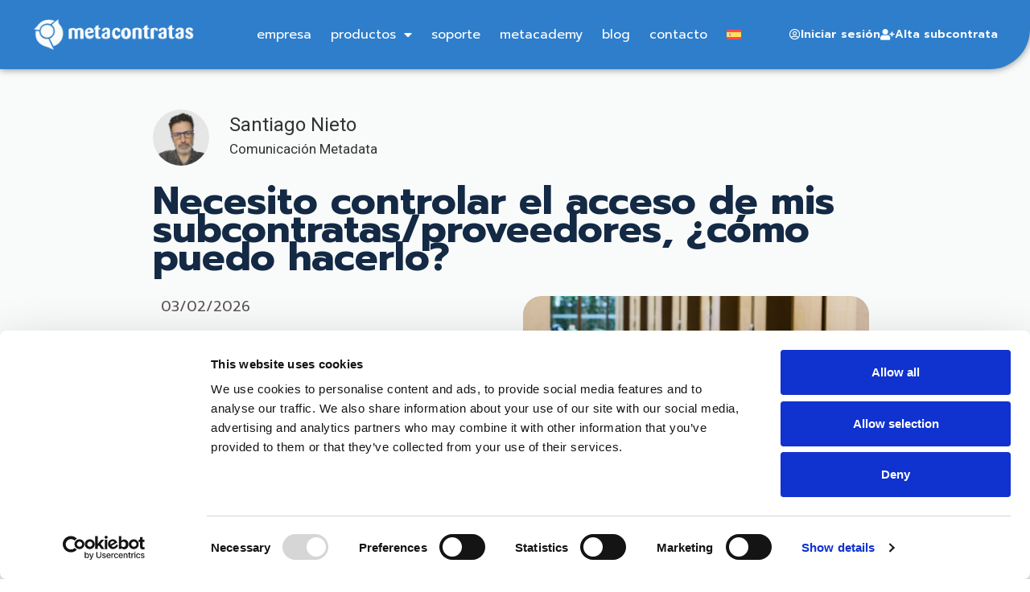

--- FILE ---
content_type: text/html; charset=UTF-8
request_url: https://www.metacontratas.com/coordinador-actividades-empresariales-copy-2/
body_size: 27790
content:
<!doctype html>
<html lang="es-ES" prefix="og: https://ogp.me/ns#">
<head>
	<meta charset="UTF-8">
	<meta name="viewport" content="width=device-width, initial-scale=1">
	<link rel="profile" href="https://gmpg.org/xfn/11">
	<link rel="alternate" hreflang="es" href="https://www.metacontratas.com/coordinador-actividades-empresariales-copy-2/" />
<link rel="alternate" hreflang="x-default" href="https://www.metacontratas.com/coordinador-actividades-empresariales-copy-2/" />
<script>
window.koko_analytics = {"url":"https:\/\/www.metacontratas.com\/koko-analytics-collect.php","site_url":"https:\/\/www.metacontratas.com","post_id":947,"path":"\/coordinador-actividades-empresariales-copy-2\/","method":"cookie","use_cookie":true};
</script>

<!-- Optimización para motores de búsqueda de Rank Math -  https://rankmath.com/ -->
<title>Necesito controlar el acceso de mis subcontratas/proveedores, ¿cómo puedo hacerlo? - Metacontratas</title>
<meta name="robots" content="follow, index, max-snippet:-1, max-video-preview:-1, max-image-preview:large"/>
<link rel="canonical" href="https://www.metacontratas.com/coordinador-actividades-empresariales-copy-2/" />
<meta property="og:locale" content="es_ES" />
<meta property="og:type" content="article" />
<meta property="og:title" content="Necesito controlar el acceso de mis subcontratas/proveedores, ¿cómo puedo hacerlo? - Metacontratas" />
<meta property="og:description" content="A raíz de que el Real Decreto 171/2004 de 30 de enero viese la luz, las empresas empezaron a familiarizarse con el término Coordinación de Actividades Empresariales, coloquialmente conocido como «CAE».&nbsp; El objetivo del mismo es regular y controlar todas aquellas relaciones contractuales que puedan darse en un centro de trabajo en términos de prevención [&hellip;]" />
<meta property="og:url" content="https://www.metacontratas.com/coordinador-actividades-empresariales-copy-2/" />
<meta property="og:site_name" content="Metacontratas" />
<meta property="article:section" content="CAE" />
<meta property="og:image" content="https://www.metacontratas.com/wp-content/uploads/2020/06/gestion-del-control-de-accesos-scaled-1024x683.jpg" />
<meta property="og:image:secure_url" content="https://www.metacontratas.com/wp-content/uploads/2020/06/gestion-del-control-de-accesos-scaled-1024x683.jpg" />
<meta property="og:image:width" content="800" />
<meta property="og:image:height" content="534" />
<meta property="og:image:alt" content="Necesito controlar el acceso de mis subcontratas/proveedores, ¿cómo puedo hacerlo?" />
<meta property="og:image:type" content="image/jpeg" />
<meta property="article:published_time" content="2020-06-15T08:50:01+01:00" />
<meta name="twitter:card" content="summary_large_image" />
<meta name="twitter:title" content="Necesito controlar el acceso de mis subcontratas/proveedores, ¿cómo puedo hacerlo? - Metacontratas" />
<meta name="twitter:description" content="A raíz de que el Real Decreto 171/2004 de 30 de enero viese la luz, las empresas empezaron a familiarizarse con el término Coordinación de Actividades Empresariales, coloquialmente conocido como «CAE».&nbsp; El objetivo del mismo es regular y controlar todas aquellas relaciones contractuales que puedan darse en un centro de trabajo en términos de prevención [&hellip;]" />
<meta name="twitter:image" content="https://www.metacontratas.com/wp-content/uploads/2020/06/gestion-del-control-de-accesos-scaled-1024x683.jpg" />
<meta name="twitter:label1" content="Escrito por" />
<meta name="twitter:data1" content="metadata" />
<meta name="twitter:label2" content="Tiempo de lectura" />
<meta name="twitter:data2" content="2 minutos" />
<script type="application/ld+json" class="rank-math-schema">{"@context":"https://schema.org","@graph":[{"@type":["OnlineBusiness","Organization"],"@id":"https://www.metacontratas.com/#organization","name":"Metacontratas","url":"https://www.metacontratas.com","logo":{"@type":"ImageObject","@id":"https://www.metacontratas.com/#logo","url":"https://www.metacontratas.com/wp-content/uploads/2026/01/metacontratas.png","contentUrl":"https://www.metacontratas.com/wp-content/uploads/2026/01/metacontratas.png","caption":"Metacontratas","inLanguage":"es","width":"469","height":"90"}},{"@type":"WebSite","@id":"https://www.metacontratas.com/#website","url":"https://www.metacontratas.com","name":"Metacontratas","alternateName":"Metacontratas CAE","publisher":{"@id":"https://www.metacontratas.com/#organization"},"inLanguage":"es"},{"@type":"ImageObject","@id":"https://www.metacontratas.com/wp-content/uploads/2020/06/gestion-del-control-de-accesos-scaled.jpg","url":"https://www.metacontratas.com/wp-content/uploads/2020/06/gestion-del-control-de-accesos-scaled.jpg","width":"2048","height":"1365","inLanguage":"es"},{"@type":"BreadcrumbList","@id":"https://www.metacontratas.com/coordinador-actividades-empresariales-copy-2/#breadcrumb","itemListElement":[{"@type":"ListItem","position":"1","item":{"@id":"https://www.metacontratas.com","name":"Portada"}},{"@type":"ListItem","position":"2","item":{"@id":"https://www.metacontratas.com/category/cae/","name":"CAE"}},{"@type":"ListItem","position":"3","item":{"@id":"https://www.metacontratas.com/coordinador-actividades-empresariales-copy-2/","name":"Necesito controlar el acceso de mis subcontratas/proveedores, \u00bfc\u00f3mo puedo hacerlo?"}}]},{"@type":"WebPage","@id":"https://www.metacontratas.com/coordinador-actividades-empresariales-copy-2/#webpage","url":"https://www.metacontratas.com/coordinador-actividades-empresariales-copy-2/","name":"Necesito controlar el acceso de mis subcontratas/proveedores, \u00bfc\u00f3mo puedo hacerlo? - Metacontratas","datePublished":"2020-06-15T08:50:01+01:00","dateModified":"2020-06-15T08:50:01+01:00","isPartOf":{"@id":"https://www.metacontratas.com/#website"},"primaryImageOfPage":{"@id":"https://www.metacontratas.com/wp-content/uploads/2020/06/gestion-del-control-de-accesos-scaled.jpg"},"inLanguage":"es","breadcrumb":{"@id":"https://www.metacontratas.com/coordinador-actividades-empresariales-copy-2/#breadcrumb"}},{"@type":"Person","@id":"https://www.metacontratas.com/author/metadata/","name":"metadata","url":"https://www.metacontratas.com/author/metadata/","image":{"@type":"ImageObject","@id":"https://secure.gravatar.com/avatar/ce15d68aa536fda415299ee58b3f236d7762c171096dc754b43f68b8929d8e93?s=96&amp;d=mm&amp;r=g","url":"https://secure.gravatar.com/avatar/ce15d68aa536fda415299ee58b3f236d7762c171096dc754b43f68b8929d8e93?s=96&amp;d=mm&amp;r=g","caption":"metadata","inLanguage":"es"},"worksFor":{"@id":"https://www.metacontratas.com/#organization"}},{"@type":"BlogPosting","headline":"Necesito controlar el acceso de mis subcontratas/proveedores, \u00bfc\u00f3mo puedo hacerlo? - Metacontratas","datePublished":"2020-06-15T08:50:01+01:00","dateModified":"2020-06-15T08:50:01+01:00","articleSection":"CAE","author":{"@id":"https://www.metacontratas.com/author/metadata/","name":"metadata"},"publisher":{"@id":"https://www.metacontratas.com/#organization"},"description":"A ra\u00edz de que el Real Decreto 171/2004 de 30 de enero viese la luz, las empresas empezaron a familiarizarse con el t\u00e9rmino Coordinaci\u00f3n de Actividades Empresariales, coloquialmente conocido como \"CAE\".&nbsp; El objetivo del mismo es regular y controlar todas aquellas relaciones contractuales que puedan darse en un centro de trabajo en t\u00e9rminos de prevenci\u00f3n de riesgos laborales.","name":"Necesito controlar el acceso de mis subcontratas/proveedores, \u00bfc\u00f3mo puedo hacerlo? - Metacontratas","@id":"https://www.metacontratas.com/coordinador-actividades-empresariales-copy-2/#richSnippet","isPartOf":{"@id":"https://www.metacontratas.com/coordinador-actividades-empresariales-copy-2/#webpage"},"image":{"@id":"https://www.metacontratas.com/wp-content/uploads/2020/06/gestion-del-control-de-accesos-scaled.jpg"},"inLanguage":"es","mainEntityOfPage":{"@id":"https://www.metacontratas.com/coordinador-actividades-empresariales-copy-2/#webpage"}}]}</script>
<!-- /Plugin Rank Math WordPress SEO -->

<link rel='dns-prefetch' href='//js-eu1.hs-scripts.com' />
<link rel='dns-prefetch' href='//use.fontawesome.com' />
<link rel="alternate" type="application/rss+xml" title="Metacontratas &raquo; Feed" href="https://www.metacontratas.com/feed/" />
<link rel="alternate" type="application/rss+xml" title="Metacontratas &raquo; Feed de los comentarios" href="https://www.metacontratas.com/comments/feed/" />
<link rel="alternate" type="application/rss+xml" title="Metacontratas &raquo; Comentario Necesito controlar el acceso de mis subcontratas/proveedores, ¿cómo puedo hacerlo? del feed" href="https://www.metacontratas.com/coordinador-actividades-empresariales-copy-2/feed/" />
<link rel="alternate" title="oEmbed (JSON)" type="application/json+oembed" href="https://www.metacontratas.com/wp-json/oembed/1.0/embed?url=https%3A%2F%2Fwww.metacontratas.com%2Fcoordinador-actividades-empresariales-copy-2%2F" />
<link rel="alternate" title="oEmbed (XML)" type="text/xml+oembed" href="https://www.metacontratas.com/wp-json/oembed/1.0/embed?url=https%3A%2F%2Fwww.metacontratas.com%2Fcoordinador-actividades-empresariales-copy-2%2F&#038;format=xml" />
<style id='wp-img-auto-sizes-contain-inline-css'>
img:is([sizes=auto i],[sizes^="auto," i]){contain-intrinsic-size:3000px 1500px}
/*# sourceURL=wp-img-auto-sizes-contain-inline-css */
</style>
<style id='wp-emoji-styles-inline-css'>

	img.wp-smiley, img.emoji {
		display: inline !important;
		border: none !important;
		box-shadow: none !important;
		height: 1em !important;
		width: 1em !important;
		margin: 0 0.07em !important;
		vertical-align: -0.1em !important;
		background: none !important;
		padding: 0 !important;
	}
/*# sourceURL=wp-emoji-styles-inline-css */
</style>
<link rel='stylesheet' id='wp-block-library-css' href='https://www.metacontratas.com/wp-includes/css/dist/block-library/style.min.css?ver=b3bc321b8b6bba637ff1ec8dad9d79b9' media='all' />
<style id='global-styles-inline-css'>
:root{--wp--preset--aspect-ratio--square: 1;--wp--preset--aspect-ratio--4-3: 4/3;--wp--preset--aspect-ratio--3-4: 3/4;--wp--preset--aspect-ratio--3-2: 3/2;--wp--preset--aspect-ratio--2-3: 2/3;--wp--preset--aspect-ratio--16-9: 16/9;--wp--preset--aspect-ratio--9-16: 9/16;--wp--preset--color--black: #000000;--wp--preset--color--cyan-bluish-gray: #abb8c3;--wp--preset--color--white: #ffffff;--wp--preset--color--pale-pink: #f78da7;--wp--preset--color--vivid-red: #cf2e2e;--wp--preset--color--luminous-vivid-orange: #ff6900;--wp--preset--color--luminous-vivid-amber: #fcb900;--wp--preset--color--light-green-cyan: #7bdcb5;--wp--preset--color--vivid-green-cyan: #00d084;--wp--preset--color--pale-cyan-blue: #8ed1fc;--wp--preset--color--vivid-cyan-blue: #0693e3;--wp--preset--color--vivid-purple: #9b51e0;--wp--preset--gradient--vivid-cyan-blue-to-vivid-purple: linear-gradient(135deg,rgb(6,147,227) 0%,rgb(155,81,224) 100%);--wp--preset--gradient--light-green-cyan-to-vivid-green-cyan: linear-gradient(135deg,rgb(122,220,180) 0%,rgb(0,208,130) 100%);--wp--preset--gradient--luminous-vivid-amber-to-luminous-vivid-orange: linear-gradient(135deg,rgb(252,185,0) 0%,rgb(255,105,0) 100%);--wp--preset--gradient--luminous-vivid-orange-to-vivid-red: linear-gradient(135deg,rgb(255,105,0) 0%,rgb(207,46,46) 100%);--wp--preset--gradient--very-light-gray-to-cyan-bluish-gray: linear-gradient(135deg,rgb(238,238,238) 0%,rgb(169,184,195) 100%);--wp--preset--gradient--cool-to-warm-spectrum: linear-gradient(135deg,rgb(74,234,220) 0%,rgb(151,120,209) 20%,rgb(207,42,186) 40%,rgb(238,44,130) 60%,rgb(251,105,98) 80%,rgb(254,248,76) 100%);--wp--preset--gradient--blush-light-purple: linear-gradient(135deg,rgb(255,206,236) 0%,rgb(152,150,240) 100%);--wp--preset--gradient--blush-bordeaux: linear-gradient(135deg,rgb(254,205,165) 0%,rgb(254,45,45) 50%,rgb(107,0,62) 100%);--wp--preset--gradient--luminous-dusk: linear-gradient(135deg,rgb(255,203,112) 0%,rgb(199,81,192) 50%,rgb(65,88,208) 100%);--wp--preset--gradient--pale-ocean: linear-gradient(135deg,rgb(255,245,203) 0%,rgb(182,227,212) 50%,rgb(51,167,181) 100%);--wp--preset--gradient--electric-grass: linear-gradient(135deg,rgb(202,248,128) 0%,rgb(113,206,126) 100%);--wp--preset--gradient--midnight: linear-gradient(135deg,rgb(2,3,129) 0%,rgb(40,116,252) 100%);--wp--preset--font-size--small: 13px;--wp--preset--font-size--medium: 20px;--wp--preset--font-size--large: 36px;--wp--preset--font-size--x-large: 42px;--wp--preset--spacing--20: 0.44rem;--wp--preset--spacing--30: 0.67rem;--wp--preset--spacing--40: 1rem;--wp--preset--spacing--50: 1.5rem;--wp--preset--spacing--60: 2.25rem;--wp--preset--spacing--70: 3.38rem;--wp--preset--spacing--80: 5.06rem;--wp--preset--shadow--natural: 6px 6px 9px rgba(0, 0, 0, 0.2);--wp--preset--shadow--deep: 12px 12px 50px rgba(0, 0, 0, 0.4);--wp--preset--shadow--sharp: 6px 6px 0px rgba(0, 0, 0, 0.2);--wp--preset--shadow--outlined: 6px 6px 0px -3px rgb(255, 255, 255), 6px 6px rgb(0, 0, 0);--wp--preset--shadow--crisp: 6px 6px 0px rgb(0, 0, 0);}:where(.is-layout-flex){gap: 0.5em;}:where(.is-layout-grid){gap: 0.5em;}body .is-layout-flex{display: flex;}.is-layout-flex{flex-wrap: wrap;align-items: center;}.is-layout-flex > :is(*, div){margin: 0;}body .is-layout-grid{display: grid;}.is-layout-grid > :is(*, div){margin: 0;}:where(.wp-block-columns.is-layout-flex){gap: 2em;}:where(.wp-block-columns.is-layout-grid){gap: 2em;}:where(.wp-block-post-template.is-layout-flex){gap: 1.25em;}:where(.wp-block-post-template.is-layout-grid){gap: 1.25em;}.has-black-color{color: var(--wp--preset--color--black) !important;}.has-cyan-bluish-gray-color{color: var(--wp--preset--color--cyan-bluish-gray) !important;}.has-white-color{color: var(--wp--preset--color--white) !important;}.has-pale-pink-color{color: var(--wp--preset--color--pale-pink) !important;}.has-vivid-red-color{color: var(--wp--preset--color--vivid-red) !important;}.has-luminous-vivid-orange-color{color: var(--wp--preset--color--luminous-vivid-orange) !important;}.has-luminous-vivid-amber-color{color: var(--wp--preset--color--luminous-vivid-amber) !important;}.has-light-green-cyan-color{color: var(--wp--preset--color--light-green-cyan) !important;}.has-vivid-green-cyan-color{color: var(--wp--preset--color--vivid-green-cyan) !important;}.has-pale-cyan-blue-color{color: var(--wp--preset--color--pale-cyan-blue) !important;}.has-vivid-cyan-blue-color{color: var(--wp--preset--color--vivid-cyan-blue) !important;}.has-vivid-purple-color{color: var(--wp--preset--color--vivid-purple) !important;}.has-black-background-color{background-color: var(--wp--preset--color--black) !important;}.has-cyan-bluish-gray-background-color{background-color: var(--wp--preset--color--cyan-bluish-gray) !important;}.has-white-background-color{background-color: var(--wp--preset--color--white) !important;}.has-pale-pink-background-color{background-color: var(--wp--preset--color--pale-pink) !important;}.has-vivid-red-background-color{background-color: var(--wp--preset--color--vivid-red) !important;}.has-luminous-vivid-orange-background-color{background-color: var(--wp--preset--color--luminous-vivid-orange) !important;}.has-luminous-vivid-amber-background-color{background-color: var(--wp--preset--color--luminous-vivid-amber) !important;}.has-light-green-cyan-background-color{background-color: var(--wp--preset--color--light-green-cyan) !important;}.has-vivid-green-cyan-background-color{background-color: var(--wp--preset--color--vivid-green-cyan) !important;}.has-pale-cyan-blue-background-color{background-color: var(--wp--preset--color--pale-cyan-blue) !important;}.has-vivid-cyan-blue-background-color{background-color: var(--wp--preset--color--vivid-cyan-blue) !important;}.has-vivid-purple-background-color{background-color: var(--wp--preset--color--vivid-purple) !important;}.has-black-border-color{border-color: var(--wp--preset--color--black) !important;}.has-cyan-bluish-gray-border-color{border-color: var(--wp--preset--color--cyan-bluish-gray) !important;}.has-white-border-color{border-color: var(--wp--preset--color--white) !important;}.has-pale-pink-border-color{border-color: var(--wp--preset--color--pale-pink) !important;}.has-vivid-red-border-color{border-color: var(--wp--preset--color--vivid-red) !important;}.has-luminous-vivid-orange-border-color{border-color: var(--wp--preset--color--luminous-vivid-orange) !important;}.has-luminous-vivid-amber-border-color{border-color: var(--wp--preset--color--luminous-vivid-amber) !important;}.has-light-green-cyan-border-color{border-color: var(--wp--preset--color--light-green-cyan) !important;}.has-vivid-green-cyan-border-color{border-color: var(--wp--preset--color--vivid-green-cyan) !important;}.has-pale-cyan-blue-border-color{border-color: var(--wp--preset--color--pale-cyan-blue) !important;}.has-vivid-cyan-blue-border-color{border-color: var(--wp--preset--color--vivid-cyan-blue) !important;}.has-vivid-purple-border-color{border-color: var(--wp--preset--color--vivid-purple) !important;}.has-vivid-cyan-blue-to-vivid-purple-gradient-background{background: var(--wp--preset--gradient--vivid-cyan-blue-to-vivid-purple) !important;}.has-light-green-cyan-to-vivid-green-cyan-gradient-background{background: var(--wp--preset--gradient--light-green-cyan-to-vivid-green-cyan) !important;}.has-luminous-vivid-amber-to-luminous-vivid-orange-gradient-background{background: var(--wp--preset--gradient--luminous-vivid-amber-to-luminous-vivid-orange) !important;}.has-luminous-vivid-orange-to-vivid-red-gradient-background{background: var(--wp--preset--gradient--luminous-vivid-orange-to-vivid-red) !important;}.has-very-light-gray-to-cyan-bluish-gray-gradient-background{background: var(--wp--preset--gradient--very-light-gray-to-cyan-bluish-gray) !important;}.has-cool-to-warm-spectrum-gradient-background{background: var(--wp--preset--gradient--cool-to-warm-spectrum) !important;}.has-blush-light-purple-gradient-background{background: var(--wp--preset--gradient--blush-light-purple) !important;}.has-blush-bordeaux-gradient-background{background: var(--wp--preset--gradient--blush-bordeaux) !important;}.has-luminous-dusk-gradient-background{background: var(--wp--preset--gradient--luminous-dusk) !important;}.has-pale-ocean-gradient-background{background: var(--wp--preset--gradient--pale-ocean) !important;}.has-electric-grass-gradient-background{background: var(--wp--preset--gradient--electric-grass) !important;}.has-midnight-gradient-background{background: var(--wp--preset--gradient--midnight) !important;}.has-small-font-size{font-size: var(--wp--preset--font-size--small) !important;}.has-medium-font-size{font-size: var(--wp--preset--font-size--medium) !important;}.has-large-font-size{font-size: var(--wp--preset--font-size--large) !important;}.has-x-large-font-size{font-size: var(--wp--preset--font-size--x-large) !important;}
/*# sourceURL=global-styles-inline-css */
</style>

<style id='classic-theme-styles-inline-css'>
/*! This file is auto-generated */
.wp-block-button__link{color:#fff;background-color:#32373c;border-radius:9999px;box-shadow:none;text-decoration:none;padding:calc(.667em + 2px) calc(1.333em + 2px);font-size:1.125em}.wp-block-file__button{background:#32373c;color:#fff;text-decoration:none}
/*# sourceURL=/wp-includes/css/classic-themes.min.css */
</style>
<style id='font-awesome-svg-styles-default-inline-css'>
.svg-inline--fa {
  display: inline-block;
  height: 1em;
  overflow: visible;
  vertical-align: -.125em;
}
/*# sourceURL=font-awesome-svg-styles-default-inline-css */
</style>
<link rel='stylesheet' id='font-awesome-svg-styles-css' href='https://www.metacontratas.com/wp-content/uploads/font-awesome/v6.4.0/css/svg-with-js.css' media='all' />
<style id='font-awesome-svg-styles-inline-css'>
   .wp-block-font-awesome-icon svg::before,
   .wp-rich-text-font-awesome-icon svg::before {content: unset;}
/*# sourceURL=font-awesome-svg-styles-inline-css */
</style>
<link rel='stylesheet' id='contact-form-7-css' href='https://www.metacontratas.com/wp-content/plugins/contact-form-7/includes/css/styles.css?ver=6.1.4' media='all' />
<style id='contact-form-7-inline-css'>
.wpcf7 .wpcf7-recaptcha iframe {margin-bottom: 0;}.wpcf7 .wpcf7-recaptcha[data-align="center"] > div {margin: 0 auto;}.wpcf7 .wpcf7-recaptcha[data-align="right"] > div {margin: 0 0 0 auto;}
/*# sourceURL=contact-form-7-inline-css */
</style>
<link rel='stylesheet' id='wpml-legacy-horizontal-list-0-css' href='https://www.metacontratas.com/wp-content/plugins/sitepress-multilingual-cms/templates/language-switchers/legacy-list-horizontal/style.min.css?ver=1' media='all' />
<style id='wpml-legacy-horizontal-list-0-inline-css'>
.wpml-ls-statics-footer a, .wpml-ls-statics-footer .wpml-ls-sub-menu a, .wpml-ls-statics-footer .wpml-ls-sub-menu a:link, .wpml-ls-statics-footer li:not(.wpml-ls-current-language) .wpml-ls-link, .wpml-ls-statics-footer li:not(.wpml-ls-current-language) .wpml-ls-link:link {color:#444444;background-color:#ffffff;}.wpml-ls-statics-footer .wpml-ls-sub-menu a:hover,.wpml-ls-statics-footer .wpml-ls-sub-menu a:focus, .wpml-ls-statics-footer .wpml-ls-sub-menu a:link:hover, .wpml-ls-statics-footer .wpml-ls-sub-menu a:link:focus {color:#000000;background-color:#eeeeee;}.wpml-ls-statics-footer .wpml-ls-current-language > a {color:#444444;background-color:#ffffff;}.wpml-ls-statics-footer .wpml-ls-current-language:hover>a, .wpml-ls-statics-footer .wpml-ls-current-language>a:focus {color:#000000;background-color:#eeeeee;}
/*# sourceURL=wpml-legacy-horizontal-list-0-inline-css */
</style>
<link rel='stylesheet' id='wpml-menu-item-0-css' href='https://www.metacontratas.com/wp-content/plugins/sitepress-multilingual-cms/templates/language-switchers/menu-item/style.min.css?ver=1' media='all' />
<link rel='stylesheet' id='hello-elementor-css' href='https://www.metacontratas.com/wp-content/themes/hello-elementor/style.min.css?ver=2.7.1' media='all' />
<link rel='stylesheet' id='hello-elementor-theme-style-css' href='https://www.metacontratas.com/wp-content/themes/hello-elementor/theme.min.css?ver=2.7.1' media='all' />
<link rel='stylesheet' id='elementor-frontend-css' href='https://www.metacontratas.com/wp-content/uploads/elementor/css/custom-frontend-lite.min.css?ver=1769110949' media='all' />
<link rel='stylesheet' id='elementor-post-5-css' href='https://www.metacontratas.com/wp-content/uploads/elementor/css/post-5.css?ver=1769110949' media='all' />
<link rel='stylesheet' id='font-awesome-official-css' href='https://use.fontawesome.com/releases/v6.4.0/css/all.css' media='all' integrity="sha384-iw3OoTErCYJJB9mCa8LNS2hbsQ7M3C0EpIsO/H5+EGAkPGc6rk+V8i04oW/K5xq0" crossorigin="anonymous" />
<link rel='stylesheet' id='wpdreams-asl-basic-css' href='https://www.metacontratas.com/wp-content/plugins/ajax-search-lite/css/style.basic.css?ver=4.13.4' media='all' />
<style id='wpdreams-asl-basic-inline-css'>

					div[id*='ajaxsearchlitesettings'].searchsettings .asl_option_inner label {
						font-size: 0px !important;
						color: rgba(0, 0, 0, 0);
					}
					div[id*='ajaxsearchlitesettings'].searchsettings .asl_option_inner label:after {
						font-size: 11px !important;
						position: absolute;
						top: 0;
						left: 0;
						z-index: 1;
					}
					.asl_w_container {
						width: 100%;
						margin: 0px 0px 0px 0px;
						min-width: 200px;
					}
					div[id*='ajaxsearchlite'].asl_m {
						width: 100%;
					}
					div[id*='ajaxsearchliteres'].wpdreams_asl_results div.resdrg span.highlighted {
						font-weight: bold;
						color: rgba(217, 49, 43, 1);
						background-color: rgba(238, 238, 238, 1);
					}
					div[id*='ajaxsearchliteres'].wpdreams_asl_results .results img.asl_image {
						width: 70px;
						height: 70px;
						object-fit: cover;
					}
					div[id*='ajaxsearchlite'].asl_r .results {
						max-height: none;
					}
					div[id*='ajaxsearchlite'].asl_r {
						position: absolute;
					}
				
							.asl_w, .asl_w * {font-family:&quot;Prompt&quot; !important;}
							.asl_m input[type=search]::placeholder{font-family:&quot;Prompt&quot; !important;}
							.asl_m input[type=search]::-webkit-input-placeholder{font-family:&quot;Prompt&quot; !important;}
							.asl_m input[type=search]::-moz-placeholder{font-family:&quot;Prompt&quot; !important;}
							.asl_m input[type=search]:-ms-input-placeholder{font-family:&quot;Prompt&quot; !important;}
						
						div.asl_r.asl_w.vertical .results .item::after {
							display: block;
							position: absolute;
							bottom: 0;
							content: '';
							height: 1px;
							width: 100%;
							background: #D8D8D8;
						}
						div.asl_r.asl_w.vertical .results .item.asl_last_item::after {
							display: none;
						}
					 .probox {
    flex-direction: row-reverse !important;
    height: 35px !important;
}

div.asl_w .probox .proinput input.orig::placeholder {
    color: var( --e-global-color-4fb0670 ) !important;
    font-weight: 500;
    font-size: 1.35rem;
    opacity: 1 !important;
    line-height: 2.2em !important;
}

div#ajaxsearchlite1 {box-shadow: 0 3px 0 0 #7aeddb;}

div.asl_m .probox .proinput {
    margin: 0;
    font-size: 16px !important;
    height: auto !important;
}

div.asl_m .probox .promagnifier .innericon svg, div.asl_m .probox .prosettings .innericon svg, div.asl_m .probox .proloading svg {
    width: 100%;
}

#ajaxsearchlite1 .probox .proinput input, div.asl_w .probox .proinput input {
    /* line-height: 25px !important; */
    height: auto !important;
    font-size: 1.35rem !important;
    margin: 0 !important;
}

div.asl_m .probox .proclose {
    order: 1;
}

div.asl_w .probox .proinput input.autocomplete {
    display: none;
}

.asl_w_container.asl_w_container_1 {
    width: 250px;
    margin-left: auto;
    max-width: 100%;
}

div.asl_w .probox .promagnifier {
    width: 32px;
    height: 32px;
}
/*# sourceURL=wpdreams-asl-basic-inline-css */
</style>
<link rel='stylesheet' id='wpdreams-asl-instance-css' href='https://www.metacontratas.com/wp-content/plugins/ajax-search-lite/css/style-underline.css?ver=4.13.4' media='all' />
<link rel='stylesheet' id='elementor-icons-css' href='https://www.metacontratas.com/wp-content/plugins/elementor/assets/lib/eicons/css/elementor-icons.min.css?ver=5.30.0' media='all' />
<link rel='stylesheet' id='swiper-css' href='https://www.metacontratas.com/wp-content/plugins/elementor/assets/lib/swiper/v8/css/swiper.min.css?ver=8.4.5' media='all' />
<link rel='stylesheet' id='elementor-pro-css' href='https://www.metacontratas.com/wp-content/uploads/elementor/css/custom-pro-frontend-lite.min.css?ver=1769110949' media='all' />
<link rel='stylesheet' id='elementor-post-474-css' href='https://www.metacontratas.com/wp-content/uploads/elementor/css/post-474.css?ver=1769110949' media='all' />
<link rel='stylesheet' id='elementor-post-152-css' href='https://www.metacontratas.com/wp-content/uploads/elementor/css/post-152.css?ver=1769110949' media='all' />
<link rel='stylesheet' id='elementor-post-1303-css' href='https://www.metacontratas.com/wp-content/uploads/elementor/css/post-1303.css?ver=1769154154' media='all' />
<link rel='stylesheet' id='bfa-font-awesome-css' href='https://use.fontawesome.com/releases/v5.15.4/css/all.css?ver=2.0.3' media='all' />
<link rel='stylesheet' id='font-awesome-official-v4shim-css' href='https://use.fontawesome.com/releases/v6.4.0/css/v4-shims.css' media='all' integrity="sha384-TjXU13dTMPo+5ZlOUI1IGXvpmajjoetPqbUJqTx+uZ1bGwylKHNEItuVe/mg/H6l" crossorigin="anonymous" />
<link rel='stylesheet' id='google-fonts-1-css' href='https://fonts.googleapis.com/css?family=Roboto%3A100%2C100italic%2C200%2C200italic%2C300%2C300italic%2C400%2C400italic%2C500%2C500italic%2C600%2C600italic%2C700%2C700italic%2C800%2C800italic%2C900%2C900italic%7CRoboto+Slab%3A100%2C100italic%2C200%2C200italic%2C300%2C300italic%2C400%2C400italic%2C500%2C500italic%2C600%2C600italic%2C700%2C700italic%2C800%2C800italic%2C900%2C900italic%7CPrompt%3A100%2C100italic%2C200%2C200italic%2C300%2C300italic%2C400%2C400italic%2C500%2C500italic%2C600%2C600italic%2C700%2C700italic%2C800%2C800italic%2C900%2C900italic%7CCabin%3A100%2C100italic%2C200%2C200italic%2C300%2C300italic%2C400%2C400italic%2C500%2C500italic%2C600%2C600italic%2C700%2C700italic%2C800%2C800italic%2C900%2C900italic&#038;display=swap&#038;ver=6.9' media='all' />
<link rel='stylesheet' id='elementor-icons-shared-0-css' href='https://www.metacontratas.com/wp-content/plugins/elementor/assets/lib/font-awesome/css/fontawesome.min.css?ver=5.15.3' media='all' />
<link rel='stylesheet' id='elementor-icons-fa-solid-css' href='https://www.metacontratas.com/wp-content/plugins/elementor/assets/lib/font-awesome/css/solid.min.css?ver=5.15.3' media='all' />
<link rel='stylesheet' id='elementor-icons-fa-regular-css' href='https://www.metacontratas.com/wp-content/plugins/elementor/assets/lib/font-awesome/css/regular.min.css?ver=5.15.3' media='all' />
<link rel="preconnect" href="https://fonts.gstatic.com/" crossorigin><script id="wpml-cookie-js-extra">
var wpml_cookies = {"wp-wpml_current_language":{"value":"es","expires":1,"path":"/"}};
var wpml_cookies = {"wp-wpml_current_language":{"value":"es","expires":1,"path":"/"}};
//# sourceURL=wpml-cookie-js-extra
</script>
<script src="https://www.metacontratas.com/wp-content/plugins/sitepress-multilingual-cms/res/js/cookies/language-cookie.js?ver=470000" id="wpml-cookie-js" defer data-wp-strategy="defer"></script>
<script src="https://www.metacontratas.com/wp-includes/js/jquery/jquery.min.js?ver=3.7.1" id="jquery-core-js"></script>
<script src="https://www.metacontratas.com/wp-includes/js/jquery/jquery-migrate.min.js?ver=3.4.1" id="jquery-migrate-js"></script>
<link rel="https://api.w.org/" href="https://www.metacontratas.com/wp-json/" /><link rel="alternate" title="JSON" type="application/json" href="https://www.metacontratas.com/wp-json/wp/v2/posts/947" /><link rel="EditURI" type="application/rsd+xml" title="RSD" href="https://www.metacontratas.com/xmlrpc.php?rsd" />
<meta name="generator" content="WPML ver:4.7.1 stt:1,4,42,2;" />
<!-- start Simple Custom CSS and JS -->
<script>
document.addEventListener('DOMContentLoaded', function() {
    setTimeout(function() {
        document.querySelector('.gif-notification').classList.add('show');
    }, 2000); // 2000 ms = 2 segundos de retraso
});

document.addEventListener('DOMContentLoaded', function() {
    setTimeout(function() {
        document.querySelector('.gif-notification').classList.add('show');
    }, 2000); // 2000 ms = 2 segundos de retraso

    // Cerrar la notificación al hacer clic en el GIF
    document.querySelector('.gif-notification').addEventListener('click', function() {
        this.classList.remove('show');
        this.style.display = 'none'; // Ocultar completamente después de cerrarlo
    });
});
</script>
<!-- end Simple Custom CSS and JS -->
<!-- start Simple Custom CSS and JS -->
<script>
document.addEventListener('DOMContentLoaded', function() {
    // Retraso de 2 segundos antes de que el popup aparezca
    setTimeout(function() {
        document.querySelector('.custom-popup-right').classList.add('show');
    }, 2000); // 2000 ms = 2 segundos
	
	// Cerrar el popup cuando se hace clic en él
    document.querySelector('.custom-popup-right').addEventListener('click', function() {
        this.classList.remove('show');
        this.style.display = 'none'; // Ocultar completamente el popup después de cerrarlo
    });
});

</script>
<!-- end Simple Custom CSS and JS -->
<!-- start Simple Custom CSS and JS -->
<script>
 


//-----------------------------------------------------------------------------------------------------------------------------------------------
//-----------------------------------------------------------------------------------------------------------------------------------------------
// Login Form
//-----------------------------------------------------------------------------------------------------------------------------------------------
//-----------------------------------------------------------------------------------------------------------------------------------------------

jQuery(function() {
    
    var button = jQuery('#loginButton');
    var box = jQuery('#loginBox');
    var form = jQuery('#loginForm');
    button.removeAttr('href');
    button.click(function(){
       jQuery("#mensajeLogin").html("");
       jQuery("#usuario").val("");
       jQuery("#password").val("");

    });
   button.mouseup(function(login) {
        if (box.is(":visible")){
//           box.slideUp(200);
             box.hide();
        } else {
//           box.slideDown(200);
             box.show();
             jQuery("#loginForm #usuario").focus();
        }
        button.toggleClass('active');
    });
    form.mouseup(function() {
        return false;
    });
    jQuery(this).mouseup(function(login) {
        if(!(jQuery(login.target).parent('#loginButton').length > 0)) {
            button.removeClass('active');
            box.hide("slideDown");
        }
    });
    
    
   
jQuery.getJSON("https://cloud.metacontratas.com/CompruebaEstado/CompruebaEstado?lng=ES", function(data){
        if (data != "null"){
            //De la respuesta del servlet extraido el codigo y el mensaje
            var mensaje = '';
            try{
                codigo = data.codigo;
                if(data.mensaje && data.mensaje!='')
                    mensaje = data.mensaje;
                else
                    mensaje = '';
            }catch(err){
                console.log(err.message);
            }

            //Codigo=0 Mensajes de informacion
            if (codigo == 0) {
                jQuery("#idUltActualizacion").html( mensaje );
                jQuery("#login").show();
                jQuery("#usuario").prop('disabled', false);
				jQuery("#password").prop('disabled', false);
            } else if (codigo == 1) {
                //Codigo=1 Mensajes de error
                jQuery("#idUltActualizacion").html( mensaje );
                jQuery("#login").hide();
                jQuery("#usuario").prop('disabled', true);
				jQuery("#password").prop('disabled', true);
            }
        }
    });

    jQuery("#navegador").val( getNavegador().toString() + " - " + window.location.href );
    
    jQuery("#num_recursos_alta").keyup(actualizarPrecios);
    
    actualizarPrecios();

});

function proximosPagosCambiado(){
	var proximosPagos=jQuery('#proximos_pagos').val();
	if (proximosPagos=="Domiciliacion"){
		jQuery('#facturacion_num_cuenta_div').show();
	}else{
		jQuery('#facturacion_num_cuenta_div').hide();
	}
}

function chkDatosFacturacionCambiado(){
	if (jQuery('#chkDatosFacturacion').is(':checked')){
		jQuery('#facturacion_cif_div').hide();
		jQuery('#facturacion_razon_social_div').hide();
		jQuery('#facturacion_direccion_div').hide();
	}else{
		jQuery('#facturacion_cif_div').show();
		jQuery('#facturacion_razon_social_div').show();
		jQuery('#facturacion_direccion_div').show();
	}
		
}

function actualizaPrecios(data){
	jQuery('#precio_alta').val(data.precioFijo);
	jQuery('#precio_recurso').val(data.precioPorRecurso);
	
	actualizarPrecios();
}

function actualizarPrecios(){
	//numero de recursos que ha marcado el usuario
	var valor=jQuery('#num_recursos_alta').val();
	if (isNaN(valor)){
		//debe escribir un numero
	}else{
		//copiamos los recursos al formulario de pago:
		jQuery('#num_recursos').val(jQuery('#num_recursos_alta').val());
		//conseguimos los precios
		var precio_alta=jQuery('#precio_alta').val().replace(',','.')*1;
		precio_alta=Math.round(precio_alta*100)/100;
		
		var precio_recurso=jQuery('#precio_recurso').val().replace(',','.')*1;
		precio_recurso=Math.round(precio_recurso*100)/100;
		
		var impuestos=jQuery('#impuestos').val().replace(',','.')*1;
		impuestos=Math.round(impuestos*100)/100;
		
		//contruimos la tabla de informacion de pago
		var tabla="<tr><th colspan='2'>Concepto</th><th style='text-align: right;'>Cantidad</th><th style='text-align: right;'>Importe</th></tr>";
		tabla+="<tr><td colspan='2'>Alta</td><td style='text-align: right;'>1</td><td style='text-align: right;'>"+precio_alta+"â‚¬</td></tr>"
		tabla+="<tr><td colspan='2'>Recursos</td><td style='text-align: right;'>"+valor+"</td><td style='text-align: right;'>"+(Math.round(precio_recurso*valor*100)/100)+"â‚¬</td></tr>"
		
		tabla+="<tr><td colspan='2'><hr/></td><td><hr/></td><td style='text-align: right;'><hr/></td></tr>"
		
		//calculamos el subtotal
		var total=precio_alta+(precio_recurso*valor);
		total=Math.round(total*100)/100;
		
		//ponemos los label para que se reflejen estos precios
		if (impuestos>0){
			
			
			var precio_iva=(total*(impuestos/100));
			precio_iva=Math.round(precio_iva*100)/100;
			
			tabla+="<tr><td colspan='2'>Subtotal</td><td></td><td style='text-align: right;'>"+total+"â‚¬</td></tr>"
			
			tabla+="<tr><td colspan='2'>IVA</td><td style='text-align: right;'>"+impuestos+"%</td><td style='text-align: right;'>"+precio_iva+"â‚¬</td></tr>"
		}
		
		//TOTAL
		var total_mas_iva=total+(total*(impuestos/100));
		total_mas_iva=Math.round(total_mas_iva*100)/100;
		tabla+="<tr><td colspan='2'>TOTAL</td><td></td><td style='text-align: right;'>"+total_mas_iva+"â‚¬</td></tr>"
		
		
		jQuery("#tabla_precios").empty();
		jQuery('#tabla_precios').append(tabla);
		
	}
}

function recalcularImpuestos(){
	try{
		var pais=jQuery('#paisEmp').val();
		var provincia=jQuery('#provinciaEmp').val();
		
		if (pais!='64'){
			jQuery('#impuestos').val('0');
		}else if (provincia=='35' || provincia=='38'){
			jQuery('#impuestos').val('0');
		}else{
			jQuery('#impuestos').val('21');
		}
		actualizarPrecios();
	}catch ( ex){}
}

function log( mensaje){
    if (typeof console === "undefined" || typeof console.log === "undefined") {
    } else {
       var currentdate = new Date();
       var datetime =  currentdate.getHours() + ":" + currentdate.getMinutes() + ":" + currentdate.getSeconds() + "." + currentdate.getMilliseconds();
       console.log(datetime + " ->  " + mensaje);
    }
}



function checkRegistration(){

   var salida = false;
   jQuery.ajax({
        url: 'https://www.metacontratas.com/acceso_actual.txt?v='+ Date.now(),
        dataType: 'text',
        async: false,
        success: function (result) {            
            var aplicacion = result.trim();            
            
            var usuario = jQuery("#usuario").val();
            var password = jQuery("#password").val();
  
            if (usuario.includes("@")) {
              	jQuery.ajax({
                     url: "https://cloud.metacontratas.com/login/v1/usuarios/autenticar",
                     "data": "{\r\n  \"password\": \""+password+"\",\r\n  \"usuario\": \""+usuario+"\"\r\n}",
                     type: "post",
                  	 "headers": {
                        "content-type": "application/json",
                      },
                     async:false,
                     dataType: 'json',
                     beforeSend: function(data2){
                         jQuery('#ajax-loaderLogin').show();
                     },
                     success: function(datos) {
                         log("Se ha recuperado la informacion del usuario");
                         window.location.replace('https://cloud.metacontratas.com/app/core/login/'+datos.jwt);
                         salida = false;
                     },
                     error:function (xhr, ajaxOptions, thrownError) {
                       if (xhr!==undefined && xhr.responseJSON!==undefined && xhr.responseJSON.message!==undefined){
                         	jQuery("#mensajeLogin").html(xhr.responseJSON.message);
                            
                       }else{
                         	jQuery("#mensajeLogin").html("Error al iniciar sesión en MetaLogin");
                       }
                       jQuery("#password").val("");
                       jQuery('#ajax-loaderLogin').hide();
                       salida = false;
                       log("Error - Se ha producido un error al validar el usuario: " + xhr);
                    }
                });
            }
            else {
                 jQuery.ajax({
                     url: "https://cloud.metacontratas.com/" + aplicacion + "/faces/servletComprobarUsuario",
                     data: { usuario:usuario , password:password},
                     type: "post",
                     async:false,
                     dataType: 'json',
                     beforeSend: function(data2){
                         jQuery('#ajax-loaderLogin').show();
                     },
                     success: function(datos) {
                         log("Se ha recuperado la informacion del usuario");
                         if (datos.codigo == 0){
                            jQuery("#mensajeLogin").html(datos.mensaje);
                            jQuery("#password").val("");
                            jQuery('#ajax-loaderLogin').hide();
                            salida = false;
                         } else {                           
                            jQuery('#loginForm').prop('action', 'https://cloud.metacontratas.com/' + aplicacion + '/faces/acceso');
                           salida = true;
                         } 
                     },
                     error:function (xhr, ajaxOptions, thrownError) {
                       log("Error - Se ha producido un error al validar el usuario: " + xhr);
                    }
                });
        //  }); 
             }
        }      
    });
  
     log ("Rediriendo a " + jQuery('#loginForm').prop('action'));
       return salida;
}


function getNavegador(){
    var ua= navigator.userAgent, tem,
    M= ua.match(/(opera|chrome|safari|firefox|msie|trident(?=\/))\/?\s*([\d\.]+)/i) || [];
    if(/trident/i.test(M[1])){
        tem=  /\brv[ :]+(\d+(\.\d+)?)/g.exec(ua) || [];
        return 'IE '+(tem[1] || '');
    }
    M= M[2]? [M[1], M[2]]:[navigator.appName, navigator.appVersion, '-?'];
    if((tem= ua.match(/version\/([\.\d]+)/i))!= null) M[2]= tem[1];
    //return M.join(' ');
    return M;
};</script>
<!-- end Simple Custom CSS and JS -->
<!-- start Simple Custom CSS and JS -->
<script>
 

jQuery(document).ready(function( $ ){
	
	$(document).on('click', 'a', function(){
  $(this).find('svg').toggleClass('show hide');
});
	
	
	$('#texto1').hide();
	$("#dif1").click(function(){
        $('#texto1').toggle(0,function() {
        	});
		});
	
	$('#texto2').hide();
	$("#dif2").click(function(){
        $('#texto2').toggle(0,function() {
        	});
		});
	
	$('#texto3').hide();
	$("#dif3").click(function(){
        $('#texto3').toggle(0,function() {
        	});
		});
	
		$('#texto1mov').hide();
	$("#dif1mov").click(function(){
        $('#texto1mov').toggle(0,function() {
        	});
		});
	
	$('#texto2mov').hide();
	$("#dif2mov").click(function(){
        $('#texto2mov').toggle(0,function() {
        	});
		});
	
	$('#texto3mov').hide();
	$("#dif3mov").click(function(){
        $('#texto3mov').toggle(0,function() {
        	});
		});
	
	
	$('#textoimp1').hide();
	$("#imp1").click(function(){
        $('#textoimp1').toggle(0,function() {
        	});
		});

	
	$('#textoimp2').hide();
	$("#imp2").click(function(){
        $('#textoimp2').toggle(0,function() {
        	});
		});

	
	$('#textoimp3').hide();
	$("#imp3").click(function(){
        $('#textoimp3').toggle(0,function() {
        	});
		});

	$('#textoimp4').hide();
	$("#imp4").click(function(){
        $('#textoimp4').toggle(0,function() {
        	});
		});

	
	$('#textoimp5').hide();
	$("#imp5").click(function(){
        $('#textoimp5').toggle(0,function() {
        	});
		});

	$('#textoimp1mov').hide();
	$("#imp1mov").click(function(){
        $('#textoimp1mov').toggle(0,function() {
        	});
		});

	
	$('#textoimp2mov').hide();
	$("#imp2mov").click(function(){
        $('#textoimp2mov').toggle(0,function() {
        	});
		});

	
	$('#textoimp3mov').hide();
	$("#imp3mov").click(function(){
        $('#textoimp3mov').toggle(0,function() {
        	});
		});

	$('#textoimp4mov').hide();
	$("#imp4mov").click(function(){
        $('#textoimp4mov').toggle(0,function() {
        	});
		});

	
	$('#textoimp5mov').hide();
	$("#imp5mov").click(function(){
        $('#textoimp5mov').toggle(0,function() {
        	});
		});

	$('.btnfaq1men').hide();
	$(".btnfaq1mas").click(function(){
		$('.btnfaq1mas').hide();
		$('.btnfaq1men').show();
		$('#faq2').hide();
		$('#faq3').hide();
		$('#faq4').hide();
		$('#faq5').hide();
        $('#faq1').toggle(0,function() {
        	});
		});
	
	$(".btnfaq1men").click(function(){
		$('.btnfaq1men').hide();
		$('.btnfaq1mas').show();

		$('#faq2').hide();
		$('#faq3').hide();
		$('#faq4').hide();
		$('#faq5').hide();
        $('#faq1').toggle(0,function() {
        	});
		});
	
	$("#btnfaq1").click(function(){
		$('.btnfaq1mas').hide();
		$('.btnfaq1men').show();

		$('#faq2').hide();
		$('#faq3').hide();
		$('#faq4').hide();
		$('#faq5').hide();
        $('#faq1').toggle(0,function() {
        	});
		});
	
	$('#faq2').hide();
	$("#btnfaq2").click(function(){
		$('#faq1').hide();
		$('#faq3').hide();
		$('#faq4').hide();
		$('#faq5').hide();
        $('#faq2').toggle(0,function() {
        	});
		});
	
	$('#faq3').hide();
	$("#btnfaq3").click(function(){
		$('#faq2').hide();
		$('#faq1').hide();
		$('#faq4').hide();
		$('#faq5').hide();
        $('#faq3').toggle(0,function() {
        	});
		});
	
	$('#faq4').hide();
	$("#btnfaq4").click(function(){
		$('#faq2').hide();
		$('#faq3').hide();
		$('#faq1').hide();
		$('#faq5').hide();
        $('#faq4').toggle(0,function() {
        	});
		});
	
	$('#faq5').hide();
	$("#btnfaq5").click(function(){
		$('#faq2').hide();
		$('#faq3').hide();
		$('#faq4').hide();
		$('#faq1').hide();
        $('#faq5').toggle(0,function() {
        	});
		});
});</script>
<!-- end Simple Custom CSS and JS -->
<!-- start Simple Custom CSS and JS -->
<style>
/* Añade aquí tu código CSS.

Por ejemplo:
.ejemplo {
    color: red;
}

Para mejorar tu conocimiento sobre CSS, echa un vistazo a https://www.w3schools.com/css/css_syntax.asp

Fin del comentario */ 
.menu_dk_blue>.elementor-container,
.menu_dk_white>.elementor-container{
    max-width: 1920px;
}


.q_message_inner {
    display: flex;
    gap: 1rem;
}
.q_message.with_icon {
    padding: 1rem;
    background: #00800012;
    border-radius: 5px;
    margin-bottom: 1rem;
}
.grecaptcha-badge {
    display: none !important;
}
@media screen and (min-width: 768px){
.elementor-acceptance-field {
    transform: translateY(3px);
}	
}

.menu_dk_blue .elementor-nav-menu,
.menu_dk_white .elementor-nav-menu{
    flex-wrap: nowrap !important;
}

.menu_dk_blue .elementor-hidden-tablet,
.menu_dk_white .elementor-hidden-tablet{
    width: auto !important;
    margin-left: auto !important;
	padding-right: 1rem
}

.menu_dk_blue .elementor-column,
.menu_dk_white .elementor-column{
    width: auto !important;
	flex-grow: 1;
}

.menu_dk_blue .elementor-widget-wrap.elementor-element-populated>div,
.menu_dk_white .elementor-widget-wrap.elementor-element-populated>div{
    width: auto !important;
    max-width: unset !important;
}

.menu_dk_blue .elementor-widget-wrap.elementor-element-populated,
.menu_dk_white .elementor-widget-wrap.elementor-element-populated{
    gap: 1rem;
	justify-content:center;
}

body.error404 main#content {
    height: 320px;
    min-height: calc(100vh - 628px);
    display: flex;
    align-items: center;
    justify-content: center;
    flex-direction: column;
    text-align: center;
}
.deco_stars_left {
    position: relative;
}

.deco_stars_left:before {
    content: "";
    position: absolute;
    background-image: url(/wp-content/uploads/2023/08/Grupo-1073.png);
    background-repeat: no-repeat;
    background-size: contain;
    right: 100%;
    bottom: 25%;
    width: 75px;
    aspect-ratio: 41/64;
}

.elementor-nav-menu .elementor-item {
    text-transform: lowercase;
}

.sub-menu.sm-nowrap {
    min-width: unset !important;
}
.elementor-sub-item {
    border: 0 !important;
}
.wpml-ls-item>.elementor-sub-item {
    display: flex !important;
    justify-content: center;
    gap: .5rem;
    padding: 20px 30px !important;
}

.wpml-ls-item>.elementor-sub-item:empty {
    display: none !important;
}
img[src*="pt-br.svg"]+img {
    margin-left: 5px;
}

[lang="pt-br"] [data-id="b6a3753"],
[src*="pt.svg"]+[src*="pt.svg"]{
    display: none;
}

main#content {
    overflow-x: hidden;
}


.h3-cae-1{
    font-size: 50px;
    font-weight: 700;
    line-height: 60px;
}

.h3-cae-2{
	text-align: center;
 	font-size: 35px;
    font-weight: 700;
}


.h3-cae-3{
 	font-size: 70px;
	line-height: 70px;
    font-weight: 700;
}


@media (max-width: 1366px) {
   .h3-cae-1{
        font-size: 40px;
        line-height: 40px;
    }  
   .h3-cae-2{
        font-size: 20px;
        line-height: 20px;
    }
	.h3-cae-3{
        font-size: 40px;
        line-height: 40px;
    }  
}
@media (max-width: 767px) {
   .h3-cae-1{
        font-size: 35px;
        line-height: 35px;
    }
   .h3-cae-3{
        font-size: 35px;
        line-height: 35px;
    }
}



.subtle_h1{
    font-size: 16px;
    font-weight: 200;
}
</style>
<!-- end Simple Custom CSS and JS -->
<!-- start Simple Custom CSS and JS -->
<style>
/* Añade aquí tu código CSS.

Por ejemplo:
.ejemplo {
    color: red;
}

Para mejorar tu conocimiento sobre CSS, echa un vistazo a https://www.w3schools.com/css/css_syntax.asp

Fin del comentario */ 
.elementor-message.elementor-message-success {
    color: green;
}
.elementor.elementor-474.elementor-location-header {
    z-index: 300;
    position: relative;
}</style>
<!-- end Simple Custom CSS and JS -->
			<!-- DO NOT COPY THIS SNIPPET! Start of Page Analytics Tracking for HubSpot WordPress plugin v11.3.37-->
			<script class="hsq-set-content-id" data-content-id="blog-post">
				var _hsq = _hsq || [];
				_hsq.push(["setContentType", "blog-post"]);
			</script>
			<!-- DO NOT COPY THIS SNIPPET! End of Page Analytics Tracking for HubSpot WordPress plugin -->
							<link rel="preconnect" href="https://fonts.gstatic.com" crossorigin />
				<link rel="preload" as="style" href="//fonts.googleapis.com/css?family=Open+Sans&display=swap" />
								<link rel="stylesheet" href="//fonts.googleapis.com/css?family=Open+Sans&display=swap" media="all" />
				<meta name="generator" content="Elementor 3.22.1; features: e_optimized_assets_loading, e_optimized_css_loading, additional_custom_breakpoints; settings: css_print_method-external, google_font-enabled, font_display-swap">
<link rel="icon" href="https://www.metacontratas.com/wp-content/uploads/2023/09/cropped-cropped-Grupo-2829-4-32x32-1-32x32.png" sizes="32x32" />
<link rel="icon" href="https://www.metacontratas.com/wp-content/uploads/2023/09/cropped-cropped-Grupo-2829-4-32x32-1-192x192.png" sizes="192x192" />
<link rel="apple-touch-icon" href="https://www.metacontratas.com/wp-content/uploads/2023/09/cropped-cropped-Grupo-2829-4-32x32-1-180x180.png" />
<meta name="msapplication-TileImage" content="https://www.metacontratas.com/wp-content/uploads/2023/09/cropped-cropped-Grupo-2829-4-32x32-1-270x270.png" />
		<style id="wp-custom-css">
			.show {
  display: inline;
}
.hide {
  display: none;
}

.botonesfaq svg{
	width: 30px;
}

.orig{
	font-size: 16px !important;
}
.wpml-ls-statics-footer.wpml-ls.wpml-ls-legacy-list-horizontal {
    display: none;
}		</style>
		<link rel='stylesheet' id='elementor-icons-fa-brands-css' href='https://www.metacontratas.com/wp-content/plugins/elementor/assets/lib/font-awesome/css/brands.min.css?ver=5.15.3' media='all' />
</head>
<body data-rsssl=1 class="wp-singular post-template-default single single-post postid-947 single-format-standard wp-theme-hello-elementor elementor-default elementor-kit-5 elementor-page-1303">


<a class="skip-link screen-reader-text" href="#content">Ir al contenido</a>

<!-- Google Tag Manager -->
<script>(function(w,d,s,l,i){w[l]=w[l]||[];w[l].push({'gtm.start':
new Date().getTime(),event:'gtm.js'});var f=d.getElementsByTagName(s)[0],
j=d.createElement(s),dl=l!='dataLayer'?'&l='+l:'';j.async=true;j.src=
'https://www.googletagmanager.com/gtm.js?id='+i+dl;f.parentNode.insertBefore(j,f);
})(window,document,'script','dataLayer','GTM-MP48P4DR');</script>
<!-- End Google Tag Manager -->


<!-- Google Tag Manager (noscript) -->
<noscript><iframe src="https://www.googletagmanager.com/ns.html?id=GTM-MP48P4DR"
height="0" width="0" style="display:none;visibility:hidden"></iframe></noscript>
<!-- End Google Tag Manager (noscript) -->

		<div data-elementor-type="header" data-elementor-id="474" class="elementor elementor-474 elementor-location-header" data-elementor-post-type="elementor_library">
					<section class="elementor-section elementor-top-section elementor-element elementor-element-71872d6 elementor-section-full_width menu_dk_blue elementor-section-height-default elementor-section-height-default" data-id="71872d6" data-element_type="section" data-settings="{&quot;background_background&quot;:&quot;classic&quot;,&quot;sticky&quot;:&quot;top&quot;,&quot;sticky_on&quot;:[&quot;widescreen&quot;,&quot;desktop&quot;,&quot;laptop&quot;,&quot;tablet&quot;],&quot;sticky_offset&quot;:0,&quot;sticky_effects_offset&quot;:0}">
						<div class="elementor-container elementor-column-gap-default">
					<div class="elementor-column elementor-col-33 elementor-top-column elementor-element elementor-element-49224e2" data-id="49224e2" data-element_type="column">
			<div class="elementor-widget-wrap elementor-element-populated">
						<div class="elementor-element elementor-element-1d99d84 elementor-widget elementor-widget-image" data-id="1d99d84" data-element_type="widget" data-widget_type="image.default">
				<div class="elementor-widget-container">
			<style>/*! elementor - v3.22.0 - 17-06-2024 */
.elementor-widget-image{text-align:center}.elementor-widget-image a{display:inline-block}.elementor-widget-image a img[src$=".svg"]{width:48px}.elementor-widget-image img{vertical-align:middle;display:inline-block}</style>											<a href="https://www.metacontratas.com/">
							<img width="235" height="45" src="https://www.metacontratas.com/wp-content/uploads/2023/07/Grupo-2831.png" class="attachment-medium size-medium wp-image-475" alt="" />								</a>
													</div>
				</div>
					</div>
		</div>
				<div class="elementor-column elementor-col-33 elementor-top-column elementor-element elementor-element-6825007" data-id="6825007" data-element_type="column">
			<div class="elementor-widget-wrap elementor-element-populated">
						<div class="elementor-element elementor-element-6b42e43 elementor-nav-menu__align-start elementor-nav-menu--stretch elementor-nav-menu--dropdown-tablet elementor-nav-menu__text-align-aside elementor-nav-menu--toggle elementor-nav-menu--burger elementor-widget elementor-widget-nav-menu" data-id="6b42e43" data-element_type="widget" data-settings="{&quot;full_width&quot;:&quot;stretch&quot;,&quot;layout&quot;:&quot;horizontal&quot;,&quot;submenu_icon&quot;:{&quot;value&quot;:&quot;&lt;i class=\&quot;fas fa-caret-down\&quot;&gt;&lt;\/i&gt;&quot;,&quot;library&quot;:&quot;fa-solid&quot;},&quot;toggle&quot;:&quot;burger&quot;}" data-widget_type="nav-menu.default">
				<div class="elementor-widget-container">
			<link rel="stylesheet" href="https://www.metacontratas.com/wp-content/uploads/elementor/css/custom-pro-widget-nav-menu.min.css?ver=1769110949">			<nav class="elementor-nav-menu--main elementor-nav-menu__container elementor-nav-menu--layout-horizontal e--pointer-none">
				<ul id="menu-1-6b42e43" class="elementor-nav-menu"><li class="menu-item menu-item-type-post_type menu-item-object-page menu-item-291"><a href="https://www.metacontratas.com/empresa/" class="elementor-item">empresa</a></li>
<li class="menu-item menu-item-type-custom menu-item-object-custom menu-item-has-children menu-item-158"><a href="#" class="elementor-item elementor-item-anchor">productos</a>
<ul class="sub-menu elementor-nav-menu--dropdown">
	<li class="menu-item menu-item-type-post_type menu-item-object-page menu-item-1471"><a href="https://www.metacontratas.com/cae/" class="elementor-sub-item">CAE</a></li>
	<li class="menu-item menu-item-type-post_type menu-item-object-page menu-item-1470"><a href="https://www.metacontratas.com/ca/" class="elementor-sub-item">CA</a></li>
	<li class="menu-item menu-item-type-post_type menu-item-object-page menu-item-1472"><a href="https://www.metacontratas.com/ita-diario/" class="elementor-sub-item">ITA diario</a></li>
	<li class="menu-item menu-item-type-post_type menu-item-object-page menu-item-2248"><a href="https://www.metacontratas.com/metacard/" class="elementor-sub-item">Metacard</a></li>
	<li class="menu-item menu-item-type-post_type menu-item-object-page menu-item-9576"><a href="https://www.metacontratas.com/metaforms/" class="elementor-sub-item">Metaforms</a></li>
</ul>
</li>
<li class="menu-item menu-item-type-post_type menu-item-object-page menu-item-1396"><a href="https://www.metacontratas.com/soporte/" class="elementor-item">soporte</a></li>
<li class="menu-item menu-item-type-custom menu-item-object-custom menu-item-160"><a href="/metacademy" class="elementor-item">metacademy</a></li>
<li class="menu-item menu-item-type-post_type menu-item-object-page menu-item-1394"><a href="https://www.metacontratas.com/blog/" class="elementor-item">blog</a></li>
<li class="menu-item menu-item-type-post_type menu-item-object-page menu-item-1395"><a href="https://www.metacontratas.com/contacto/" class="elementor-item">contacto</a></li>
<li class="menu-item wpml-ls-slot-3 wpml-ls-item wpml-ls-item-es wpml-ls-current-language wpml-ls-menu-item wpml-ls-first-item wpml-ls-last-item menu-item-type-wpml_ls_menu_item menu-item-object-wpml_ls_menu_item menu-item-wpml-ls-3-es"><a href="https://www.metacontratas.com/coordinador-actividades-empresariales-copy-2/" title="Cambiar a " class="elementor-item"><img
            class="wpml-ls-flag"
            src="https://www.metacontratas.com/wp-content/plugins/sitepress-multilingual-cms/res/flags/es.svg"
            alt="Español"
            
            
    /></a></li>
</ul>			</nav>
					<div class="elementor-menu-toggle" role="button" tabindex="0" aria-label="Alternar menú" aria-expanded="false">
			<i aria-hidden="true" role="presentation" class="elementor-menu-toggle__icon--open eicon-menu-bar"></i><i aria-hidden="true" role="presentation" class="elementor-menu-toggle__icon--close eicon-close"></i>			<span class="elementor-screen-only">Menú</span>
		</div>
					<nav class="elementor-nav-menu--dropdown elementor-nav-menu__container" aria-hidden="true">
				<ul id="menu-2-6b42e43" class="elementor-nav-menu"><li class="menu-item menu-item-type-post_type menu-item-object-page menu-item-291"><a href="https://www.metacontratas.com/empresa/" class="elementor-item" tabindex="-1">empresa</a></li>
<li class="menu-item menu-item-type-custom menu-item-object-custom menu-item-has-children menu-item-158"><a href="#" class="elementor-item elementor-item-anchor" tabindex="-1">productos</a>
<ul class="sub-menu elementor-nav-menu--dropdown">
	<li class="menu-item menu-item-type-post_type menu-item-object-page menu-item-1471"><a href="https://www.metacontratas.com/cae/" class="elementor-sub-item" tabindex="-1">CAE</a></li>
	<li class="menu-item menu-item-type-post_type menu-item-object-page menu-item-1470"><a href="https://www.metacontratas.com/ca/" class="elementor-sub-item" tabindex="-1">CA</a></li>
	<li class="menu-item menu-item-type-post_type menu-item-object-page menu-item-1472"><a href="https://www.metacontratas.com/ita-diario/" class="elementor-sub-item" tabindex="-1">ITA diario</a></li>
	<li class="menu-item menu-item-type-post_type menu-item-object-page menu-item-2248"><a href="https://www.metacontratas.com/metacard/" class="elementor-sub-item" tabindex="-1">Metacard</a></li>
	<li class="menu-item menu-item-type-post_type menu-item-object-page menu-item-9576"><a href="https://www.metacontratas.com/metaforms/" class="elementor-sub-item" tabindex="-1">Metaforms</a></li>
</ul>
</li>
<li class="menu-item menu-item-type-post_type menu-item-object-page menu-item-1396"><a href="https://www.metacontratas.com/soporte/" class="elementor-item" tabindex="-1">soporte</a></li>
<li class="menu-item menu-item-type-custom menu-item-object-custom menu-item-160"><a href="/metacademy" class="elementor-item" tabindex="-1">metacademy</a></li>
<li class="menu-item menu-item-type-post_type menu-item-object-page menu-item-1394"><a href="https://www.metacontratas.com/blog/" class="elementor-item" tabindex="-1">blog</a></li>
<li class="menu-item menu-item-type-post_type menu-item-object-page menu-item-1395"><a href="https://www.metacontratas.com/contacto/" class="elementor-item" tabindex="-1">contacto</a></li>
<li class="menu-item wpml-ls-slot-3 wpml-ls-item wpml-ls-item-es wpml-ls-current-language wpml-ls-menu-item wpml-ls-first-item wpml-ls-last-item menu-item-type-wpml_ls_menu_item menu-item-object-wpml_ls_menu_item menu-item-wpml-ls-3-es"><a href="https://www.metacontratas.com/coordinador-actividades-empresariales-copy-2/" title="Cambiar a " class="elementor-item" tabindex="-1"><img
            class="wpml-ls-flag"
            src="https://www.metacontratas.com/wp-content/plugins/sitepress-multilingual-cms/res/flags/es.svg"
            alt="Español"
            
            
    /></a></li>
</ul>			</nav>
				</div>
				</div>
					</div>
		</div>
				<div class="elementor-column elementor-col-33 elementor-top-column elementor-element elementor-element-6c05e86 elementor-hidden-tablet" data-id="6c05e86" data-element_type="column">
			<div class="elementor-widget-wrap elementor-element-populated">
						<div class="elementor-element elementor-element-a211b1f elementor-widget__width-initial elementor-widget elementor-widget-button" data-id="a211b1f" data-element_type="widget" data-widget_type="button.default">
				<div class="elementor-widget-container">
					<div class="elementor-button-wrapper">
			<a class="elementor-button elementor-button-link elementor-size-sm" href="https://hub.metadata.net/">
						<span class="elementor-button-content-wrapper">
						<span class="elementor-button-icon">
				<i aria-hidden="true" class="far fa-user-circle"></i>			</span>
									<span class="elementor-button-text">Iniciar sesión</span>
					</span>
					</a>
		</div>
				</div>
				</div>
				<div class="elementor-element elementor-element-6f96bd4 elementor-widget__width-initial elementor-widget elementor-widget-button" data-id="6f96bd4" data-element_type="widget" data-widget_type="button.default">
				<div class="elementor-widget-container">
					<div class="elementor-button-wrapper">
			<a class="elementor-button elementor-button-link elementor-size-sm" href="https://www.metacontratas.com/alta-subcontratas">
						<span class="elementor-button-content-wrapper">
						<span class="elementor-button-icon">
				<i aria-hidden="true" class="fas fa-user-plus"></i>			</span>
									<span class="elementor-button-text">Alta subcontrata</span>
					</span>
					</a>
		</div>
				</div>
				</div>
					</div>
		</div>
					</div>
		</section>
				</div>
				<div data-elementor-type="single-post" data-elementor-id="1303" class="elementor elementor-1303 elementor-location-single post-947 post type-post status-publish format-standard has-post-thumbnail hentry category-cae" data-elementor-post-type="elementor_library">
					<section class="elementor-section elementor-top-section elementor-element elementor-element-4b45666 elementor-section-boxed elementor-section-height-default elementor-section-height-default" data-id="4b45666" data-element_type="section">
						<div class="elementor-container elementor-column-gap-default">
					<div class="elementor-column elementor-col-100 elementor-top-column elementor-element elementor-element-e288ad3" data-id="e288ad3" data-element_type="column">
			<div class="elementor-widget-wrap elementor-element-populated">
						<div class="elementor-element elementor-element-faaa057 elementor-widget elementor-widget-author-box" data-id="faaa057" data-element_type="widget" data-widget_type="author-box.default">
				<div class="elementor-widget-container">
			<link rel="stylesheet" href="https://www.metacontratas.com/wp-content/plugins/elementor-pro/assets/css/widget-theme-elements.min.css">		<div class="elementor-author-box">
							<div  class="elementor-author-box__avatar">
					<img src="https://www.metacontratas.com/wp-content/uploads/2023/07/foto-santi-300x300.jpg" alt="Imagen de Santiago Nieto" loading="lazy">
				</div>
			
			<div class="elementor-author-box__text">
									<div >
						<span class="elementor-author-box__name">
							Santiago Nieto						</span>
					</div>
				
									<div class="elementor-author-box__bio">
						<p>Comunicación Metadata</p>
					</div>
				
							</div>
		</div>
				</div>
				</div>
				<div class="elementor-element elementor-element-8ca3b7f elementor-widget elementor-widget-theme-post-title elementor-page-title elementor-widget-heading" data-id="8ca3b7f" data-element_type="widget" id="bloque1" data-widget_type="theme-post-title.default">
				<div class="elementor-widget-container">
			<style>/*! elementor - v3.22.0 - 17-06-2024 */
.elementor-heading-title{padding:0;margin:0;line-height:1}.elementor-widget-heading .elementor-heading-title[class*=elementor-size-]>a{color:inherit;font-size:inherit;line-height:inherit}.elementor-widget-heading .elementor-heading-title.elementor-size-small{font-size:15px}.elementor-widget-heading .elementor-heading-title.elementor-size-medium{font-size:19px}.elementor-widget-heading .elementor-heading-title.elementor-size-large{font-size:29px}.elementor-widget-heading .elementor-heading-title.elementor-size-xl{font-size:39px}.elementor-widget-heading .elementor-heading-title.elementor-size-xxl{font-size:59px}</style><h1 class="elementor-heading-title elementor-size-default">Necesito controlar el acceso de mis subcontratas/proveedores, ¿cómo puedo hacerlo?</h1>		</div>
				</div>
				<section class="elementor-section elementor-inner-section elementor-element elementor-element-67258cd elementor-section-boxed elementor-section-height-default elementor-section-height-default" data-id="67258cd" data-element_type="section">
						<div class="elementor-container elementor-column-gap-default">
					<div class="elementor-column elementor-col-50 elementor-inner-column elementor-element elementor-element-0b97f86" data-id="0b97f86" data-element_type="column">
			<div class="elementor-widget-wrap elementor-element-populated">
						<div class="elementor-element elementor-element-9090f8b elementor-widget elementor-widget-text-editor" data-id="9090f8b" data-element_type="widget" data-widget_type="text-editor.default">
				<div class="elementor-widget-container">
			<style>/*! elementor - v3.22.0 - 17-06-2024 */
.elementor-widget-text-editor.elementor-drop-cap-view-stacked .elementor-drop-cap{background-color:#69727d;color:#fff}.elementor-widget-text-editor.elementor-drop-cap-view-framed .elementor-drop-cap{color:#69727d;border:3px solid;background-color:transparent}.elementor-widget-text-editor:not(.elementor-drop-cap-view-default) .elementor-drop-cap{margin-top:8px}.elementor-widget-text-editor:not(.elementor-drop-cap-view-default) .elementor-drop-cap-letter{width:1em;height:1em}.elementor-widget-text-editor .elementor-drop-cap{float:left;text-align:center;line-height:1;font-size:50px}.elementor-widget-text-editor .elementor-drop-cap-letter{display:inline-block}</style>				<p>03/02/2026</p>						</div>
				</div>
					</div>
		</div>
				<div class="elementor-column elementor-col-50 elementor-inner-column elementor-element elementor-element-2c9b924" data-id="2c9b924" data-element_type="column">
			<div class="elementor-widget-wrap elementor-element-populated">
						<div class="elementor-element elementor-element-773fee8 elementor-widget elementor-widget-theme-post-featured-image elementor-widget-image" data-id="773fee8" data-element_type="widget" data-widget_type="theme-post-featured-image.default">
				<div class="elementor-widget-container">
													<img width="800" height="534" src="https://www.metacontratas.com/wp-content/uploads/2020/06/gestion-del-control-de-accesos-scaled-1024x683.jpg" class="attachment-large size-large wp-image-860" alt="" srcset="https://www.metacontratas.com/wp-content/uploads/2020/06/gestion-del-control-de-accesos-scaled-1024x683.jpg 1024w, https://www.metacontratas.com/wp-content/uploads/2020/06/gestion-del-control-de-accesos-scaled-300x200.jpg 300w, https://www.metacontratas.com/wp-content/uploads/2020/06/gestion-del-control-de-accesos-scaled-768x512.jpg 768w, https://www.metacontratas.com/wp-content/uploads/2020/06/gestion-del-control-de-accesos-scaled-1536x1024.jpg 1536w, https://www.metacontratas.com/wp-content/uploads/2020/06/gestion-del-control-de-accesos-scaled.jpg 2048w" sizes="(max-width: 800px) 100vw, 800px" />													</div>
				</div>
					</div>
		</div>
					</div>
		</section>
				<div class="elementor-element elementor-element-8dd2347 elementor-widget elementor-widget-theme-post-content" data-id="8dd2347" data-element_type="widget" data-widget_type="theme-post-content.default">
				<div class="elementor-widget-container">
			<p style="text-align: justify;">A raíz de que el Real Decreto 171/2004 de 30 de enero viese la luz, las empresas empezaron a familiarizarse con el término <strong>Coordinación de Actividades Empresariales</strong>, coloquialmente conocido como «CAE».&nbsp; El objetivo del mismo es <strong>regular y controlar todas aquellas relaciones contractuales que puedan darse en un centro de trabajo</strong> en términos de prevención de riesgos laborales.</p>
<h2 style="text-align: justify;">MetaContratas CAE: Software de gestión documental</h2>
<p style="text-align: justify;">Con este objetivo en mente, las empresas se encuentran con la necesidad de controlar y gestionar toda la documentación que les aporten sus subcontratas/proveedores. Para tal fin nació <strong>MetaContratas CAE</strong>,<strong> un software de gestión documental que facilita el intercambio de documentación preventiva y administrativa</strong> entre la empresa principal o titular y las empresas subcontratadas en diferentes niveles.</p>
<h3 style="text-align: justify;">¿Cómo vincular la gestión documental con un control físico e inmediato de las entradas y salidas de los centros de trabajo?</h3>
<p style="text-align: justify;">Para resolver esta cuestión se creó <strong><a href="https://www.metacontratas.com/control-de-accesos/">MetaContratas CA</a> (Control de Acceso)</strong>, una&nbsp;<strong>aplicación web de Control de acceso</strong>&nbsp;mediante la cual se pueden<strong>&nbsp;registrar las entradas y salidas a los centros de trabajo u obras</strong>, así como extraer&nbsp;informes&nbsp;de quién ha estado accediendo a nuestros centros y cuánto tiempo han permanecido en ellos.</p>
<p style="text-align: justify;">Esta aplicación se encuentra integrada con MetaContratas CAE, por lo que <strong>podemos visualizar rápidamente si un empleado tiene el acceso denegado o permitido, basándose en el estado de su documentación y el de su empresa</strong>. Para ello, cada empleado y máquina disponen de un <strong>código QR</strong> que puede ser leído a través de la aplicación móvil que proporciona MetaContratas para dispositivos Android.</p>
<p style="text-align: justify;">Tras la lectura, podremos ver si el estado de la documentación es correcto o no, indicándonos por tanto si el acceso está permitido (estado en verde) o denegado (estado en rojo). Además, si lo deseásemos, podríamos ver el detalle de dicha documentación, por lo que, si el acceso estuviese denegado, la persona encargada del control de accesos podría informar in situ sobre qué informes son los caducados o erróneos.</p>
<p style="text-align: justify;">La gran ventaja de disponer de una app móvil para controlar los accesos es que, si por las características del centro de trabajo u obra no es posible disponer de un equipo informático o conexión a internet, <strong>la app móvil&nbsp;devolverá una respuesta inmediata de acceso permitido o denegado</strong> tal y como lo haría la propia aplicación web en un ordenador.</p>
<p style="text-align: justify;">Además, MetaContratas CA puede integrarse con <strong>dispositivos de control de accesos,</strong> ya sean tornos, molinetes o dispositivos de control de accesos de sobremesa. Este último es un nuevo sistema implementado, que permite instalar controles de acceso en centros donde no se quiera o no proceda la instalación de otro tipo de dispositivos.</p>
<p style="text-align: justify;">Si deseas conocer más a fondo MetaContratas CA o cualquiera de los diferentes software o herramientas de los que disponemos, <a href="https://www.metacontratas.com/control-de-accesos/">haz clic aquí</a> o solicita información a través de nuestro número de teléfono 910 050 505.</p>
<h4>Autora:</h4>
<p>Rocío Oria Baños, Técnico Superior PRL en MetaContratas.</p>
		</div>
				</div>
					</div>
		</div>
					</div>
		</section>
				<section class="elementor-section elementor-top-section elementor-element elementor-element-60129d6 elementor-section-boxed elementor-section-height-default elementor-section-height-default" data-id="60129d6" data-element_type="section">
						<div class="elementor-container elementor-column-gap-default">
					<div class="elementor-column elementor-col-100 elementor-top-column elementor-element elementor-element-a6ba08d" data-id="a6ba08d" data-element_type="column">
			<div class="elementor-widget-wrap elementor-element-populated">
						<div class="elementor-element elementor-element-4d53d60 elementor-widget elementor-widget-text-editor" data-id="4d53d60" data-element_type="widget" data-widget_type="text-editor.default">
				<div class="elementor-widget-container">
							<p>Comparte este artículo</p>						</div>
				</div>
				<div class="elementor-element elementor-element-b703dab elementor-share-buttons--view-icon elementor-share-buttons--skin-boxed elementor-share-buttons--shape-circle elementor-share-buttons--align-center elementor-share-buttons--color-custom elementor-grid-0 elementor-widget elementor-widget-share-buttons" data-id="b703dab" data-element_type="widget" data-widget_type="share-buttons.default">
				<div class="elementor-widget-container">
			<link rel="stylesheet" href="https://www.metacontratas.com/wp-content/plugins/elementor-pro/assets/css/widget-share-buttons.min.css">		<div class="elementor-grid">
								<div class="elementor-grid-item">
						<div
							class="elementor-share-btn elementor-share-btn_facebook"
							role="button"
							tabindex="0"
							aria-label="Compartir en facebook"
						>
															<span class="elementor-share-btn__icon">
								<i class="fab fa-facebook" aria-hidden="true"></i>							</span>
																				</div>
					</div>
									<div class="elementor-grid-item">
						<div
							class="elementor-share-btn elementor-share-btn_twitter"
							role="button"
							tabindex="0"
							aria-label="Compartir en twitter"
						>
															<span class="elementor-share-btn__icon">
								<i class="fab fa-twitter" aria-hidden="true"></i>							</span>
																				</div>
					</div>
									<div class="elementor-grid-item">
						<div
							class="elementor-share-btn elementor-share-btn_linkedin"
							role="button"
							tabindex="0"
							aria-label="Compartir en linkedin"
						>
															<span class="elementor-share-btn__icon">
								<i class="fab fa-linkedin" aria-hidden="true"></i>							</span>
																				</div>
					</div>
									<div class="elementor-grid-item">
						<div
							class="elementor-share-btn elementor-share-btn_whatsapp"
							role="button"
							tabindex="0"
							aria-label="Compartir en whatsapp"
						>
															<span class="elementor-share-btn__icon">
								<i class="fab fa-whatsapp" aria-hidden="true"></i>							</span>
																				</div>
					</div>
									<div class="elementor-grid-item">
						<div
							class="elementor-share-btn elementor-share-btn_email"
							role="button"
							tabindex="0"
							aria-label="Compartir en email"
						>
															<span class="elementor-share-btn__icon">
								<i class="fas fa-envelope" aria-hidden="true"></i>							</span>
																				</div>
					</div>
						</div>
				</div>
				</div>
					</div>
		</div>
					</div>
		</section>
				<section class="elementor-section elementor-top-section elementor-element elementor-element-2c2e200 elementor-section-boxed elementor-section-height-default elementor-section-height-default" data-id="2c2e200" data-element_type="section">
						<div class="elementor-container elementor-column-gap-default">
					<div class="elementor-column elementor-col-100 elementor-top-column elementor-element elementor-element-0bc1e61" data-id="0bc1e61" data-element_type="column">
			<div class="elementor-widget-wrap elementor-element-populated">
						<div class="elementor-element elementor-element-2d760b2 elementor-widget elementor-widget-text-editor" data-id="2d760b2" data-element_type="widget" data-widget_type="text-editor.default">
				<div class="elementor-widget-container">
							<p>Artículos destacados</p>						</div>
				</div>
				<div class="elementor-element elementor-element-1c44e5f elementor-arrows-position-outside elementor-widget elementor-widget-loop-carousel" data-id="1c44e5f" data-element_type="widget" data-settings="{&quot;template_id&quot;:1306,&quot;_skin&quot;:&quot;post&quot;,&quot;slides_to_show&quot;:&quot;3&quot;,&quot;slides_to_show_widescreen&quot;:&quot;3&quot;,&quot;slides_to_show_laptop&quot;:&quot;3&quot;,&quot;slides_to_show_tablet&quot;:&quot;2&quot;,&quot;slides_to_show_mobile&quot;:&quot;1&quot;,&quot;slides_to_scroll&quot;:&quot;1&quot;,&quot;edit_handle_selector&quot;:&quot;.elementor-widget-container&quot;,&quot;autoplay&quot;:&quot;yes&quot;,&quot;autoplay_speed&quot;:5000,&quot;pause_on_hover&quot;:&quot;yes&quot;,&quot;pause_on_interaction&quot;:&quot;yes&quot;,&quot;infinite&quot;:&quot;yes&quot;,&quot;speed&quot;:500,&quot;offset_sides&quot;:&quot;none&quot;,&quot;arrows&quot;:&quot;yes&quot;,&quot;image_spacing_custom&quot;:{&quot;unit&quot;:&quot;px&quot;,&quot;size&quot;:10,&quot;sizes&quot;:[]},&quot;image_spacing_custom_widescreen&quot;:{&quot;unit&quot;:&quot;px&quot;,&quot;size&quot;:&quot;&quot;,&quot;sizes&quot;:[]},&quot;image_spacing_custom_laptop&quot;:{&quot;unit&quot;:&quot;px&quot;,&quot;size&quot;:&quot;&quot;,&quot;sizes&quot;:[]},&quot;image_spacing_custom_tablet&quot;:{&quot;unit&quot;:&quot;px&quot;,&quot;size&quot;:&quot;&quot;,&quot;sizes&quot;:[]},&quot;image_spacing_custom_mobile&quot;:{&quot;unit&quot;:&quot;px&quot;,&quot;size&quot;:&quot;&quot;,&quot;sizes&quot;:[]}}" data-widget_type="loop-carousel.post">
				<div class="elementor-widget-container">
			<link rel="stylesheet" href="https://www.metacontratas.com/wp-content/plugins/elementor-pro/assets/css/widget-loop-builder.min.css">		<div class="swiper elementor-loop-container elementor-grid" dir="ltr">
				<div class="swiper-wrapper" aria-live="off">
		<style id="loop-1306">.elementor-1306 .elementor-element.elementor-element-f1e8bb9{text-align:left;}.elementor-1306 .elementor-element.elementor-element-f1e8bb9 img{border-radius:10px 10px 10px 10px;}.elementor-1306 .elementor-element.elementor-element-d5de429 .elementor-heading-title{color:var( --e-global-color-356f43f );font-family:"Prompt", Sans-serif;font-size:20px;font-weight:700;}</style>		<div data-elementor-type="loop-item" data-elementor-id="1306" class="elementor elementor-1306 swiper-slide e-loop-item e-loop-item-15075 post-15075 post type-post status-publish format-standard has-post-thumbnail hentry category-cae category-prl" data-elementor-post-type="elementor_library" role="group" aria-roledescription="slide" data-custom-edit-handle="1">
					<section class="elementor-section elementor-top-section elementor-element elementor-element-24a5768 elementor-section-boxed elementor-section-height-default elementor-section-height-default" data-id="24a5768" data-element_type="section">
						<div class="elementor-container elementor-column-gap-default">
					<div class="elementor-column elementor-col-100 elementor-top-column elementor-element elementor-element-0166229" data-id="0166229" data-element_type="column">
			<div class="elementor-widget-wrap elementor-element-populated">
						<div class="elementor-element elementor-element-f1e8bb9 relatedpostimg elementor-widget elementor-widget-theme-post-featured-image elementor-widget-image" data-id="f1e8bb9" data-element_type="widget" data-widget_type="theme-post-featured-image.default">
				<div class="elementor-widget-container">
														<a href="https://www.metacontratas.com/cae-predictiva-con-inteligencia-artificial/">
							<img src="https://www.metacontratas.com/wp-content/uploads/elementor/thumbs/CAE_PRL_IA-e1769001512819-rhzf99n2yq5bq2g3pcvmk5bb6fpwcxu7a3el3uxmts.jpg" title="CAE_PRL_IA" alt="Ficción generada para CAE predictiva con Inteligencia artificial. Varios empleados en una planta logistica trabajando con elementos de realidad virtual" loading="lazy" />								</a>
													</div>
				</div>
				<div class="elementor-element elementor-element-d5de429 elementor-widget elementor-widget-heading" data-id="d5de429" data-element_type="widget" data-widget_type="heading.default">
				<div class="elementor-widget-container">
			<h2 class="elementor-heading-title elementor-size-default"><a href="https://www.metacontratas.com/cae-predictiva-con-inteligencia-artificial/">CAE predictiva con IA, automatización de tareas y gestión de personas con algoritmos</a></h2>		</div>
				</div>
					</div>
		</div>
					</div>
		</section>
				</div>
				<div data-elementor-type="loop-item" data-elementor-id="1306" class="elementor elementor-1306 swiper-slide e-loop-item e-loop-item-14935 post-14935 post type-post status-publish format-standard has-post-thumbnail hentry category-cae category-prl" data-elementor-post-type="elementor_library" role="group" aria-roledescription="slide" data-custom-edit-handle="1">
					<section class="elementor-section elementor-top-section elementor-element elementor-element-24a5768 elementor-section-boxed elementor-section-height-default elementor-section-height-default" data-id="24a5768" data-element_type="section">
						<div class="elementor-container elementor-column-gap-default">
					<div class="elementor-column elementor-col-100 elementor-top-column elementor-element elementor-element-0166229" data-id="0166229" data-element_type="column">
			<div class="elementor-widget-wrap elementor-element-populated">
						<div class="elementor-element elementor-element-f1e8bb9 relatedpostimg elementor-widget elementor-widget-theme-post-featured-image elementor-widget-image" data-id="f1e8bb9" data-element_type="widget" data-widget_type="theme-post-featured-image.default">
				<div class="elementor-widget-container">
														<a href="https://www.metacontratas.com/cae-en-2025-guia-completa-con-los-cambios-y-directrices-insst/">
							<img src="https://www.metacontratas.com/wp-content/uploads/elementor/thumbs/CAE-trabajadores-en-obra-PRL-rgpnq3nltvmrxd849a2mum3irqwpfrmbr2sndu6wgg.jpg" title="CAE trabajadores en obra PRL" alt="Dos trabajadores equipados con medidas de seguridad uma imaegen que evoca prevención y seguridad y coordinación de actividades empresariales, trabajan sobre un plano en el escenario de una obra , en el fondo se ven maquinas trabajando" loading="lazy" />								</a>
													</div>
				</div>
				<div class="elementor-element elementor-element-d5de429 elementor-widget elementor-widget-heading" data-id="d5de429" data-element_type="widget" data-widget_type="heading.default">
				<div class="elementor-widget-container">
			<h2 class="elementor-heading-title elementor-size-default"><a href="https://www.metacontratas.com/cae-en-2025-guia-completa-con-los-cambios-y-directrices-insst/">CAE en 2025: Guía completa con los cambios y directrices INSST</a></h2>		</div>
				</div>
					</div>
		</div>
					</div>
		</section>
				</div>
				<div data-elementor-type="loop-item" data-elementor-id="1306" class="elementor elementor-1306 swiper-slide e-loop-item e-loop-item-15289 post-15289 post type-post status-publish format-standard has-post-thumbnail hentry category-cae" data-elementor-post-type="elementor_library" role="group" aria-roledescription="slide" data-custom-edit-handle="1">
					<section class="elementor-section elementor-top-section elementor-element elementor-element-24a5768 elementor-section-boxed elementor-section-height-default elementor-section-height-default" data-id="24a5768" data-element_type="section">
						<div class="elementor-container elementor-column-gap-default">
					<div class="elementor-column elementor-col-100 elementor-top-column elementor-element elementor-element-0166229" data-id="0166229" data-element_type="column">
			<div class="elementor-widget-wrap elementor-element-populated">
						<div class="elementor-element elementor-element-f1e8bb9 relatedpostimg elementor-widget elementor-widget-theme-post-featured-image elementor-widget-image" data-id="f1e8bb9" data-element_type="widget" data-widget_type="theme-post-featured-image.default">
				<div class="elementor-widget-container">
														<a href="https://www.metacontratas.com/como-elegir-la-mejor-plataforma-cae-en-2026-guia-completa/">
							<img src="https://www.metacontratas.com/wp-content/uploads/elementor/thumbs/cual-es-la-mejor-plataforma-CAE-rh210a2ozxqktehw9wup6yclp6778lbep3dgpg345s.jpg" title="cual es la mejor plataforma CAE" alt="¿Cuál es la mejor plataforma CAE? Una mujer trabajadora equipada con EPI elige entre varias pantallas sobre las que trabaja" loading="lazy" />								</a>
													</div>
				</div>
				<div class="elementor-element elementor-element-d5de429 elementor-widget elementor-widget-heading" data-id="d5de429" data-element_type="widget" data-widget_type="heading.default">
				<div class="elementor-widget-container">
			<h2 class="elementor-heading-title elementor-size-default"><a href="https://www.metacontratas.com/como-elegir-la-mejor-plataforma-cae-en-2026-guia-completa/">Cómo elegir la mejor plataforma CAE en 2026: guía completa</a></h2>		</div>
				</div>
					</div>
		</div>
					</div>
		</section>
				</div>
				<div data-elementor-type="loop-item" data-elementor-id="1306" class="elementor elementor-1306 swiper-slide e-loop-item e-loop-item-14632 post-14632 post type-post status-publish format-standard has-post-thumbnail hentry category-cae" data-elementor-post-type="elementor_library" role="group" aria-roledescription="slide" data-custom-edit-handle="1">
					<section class="elementor-section elementor-top-section elementor-element elementor-element-24a5768 elementor-section-boxed elementor-section-height-default elementor-section-height-default" data-id="24a5768" data-element_type="section">
						<div class="elementor-container elementor-column-gap-default">
					<div class="elementor-column elementor-col-100 elementor-top-column elementor-element elementor-element-0166229" data-id="0166229" data-element_type="column">
			<div class="elementor-widget-wrap elementor-element-populated">
						<div class="elementor-element elementor-element-f1e8bb9 relatedpostimg elementor-widget elementor-widget-theme-post-featured-image elementor-widget-image" data-id="f1e8bb9" data-element_type="widget" data-widget_type="theme-post-featured-image.default">
				<div class="elementor-widget-container">
														<a href="https://www.metacontratas.com/hay-que-hacer-cae-con-las-visitas-externas/">
							<img src="https://www.metacontratas.com/wp-content/uploads/elementor/thumbs/212.-IMAGEN-scaled-r7u3slzbe15hy6uioub2u9ydjflqa3lw90hhlvwpg0.jpg" title="Confident business partners meeting in office" alt="Confident business partners meeting in office, standing and shaking hands, talking, discussing collaboration. Medium shot. Communication or partnership concept" loading="lazy" />								</a>
													</div>
				</div>
				<div class="elementor-element elementor-element-d5de429 elementor-widget elementor-widget-heading" data-id="d5de429" data-element_type="widget" data-widget_type="heading.default">
				<div class="elementor-widget-container">
			<h2 class="elementor-heading-title elementor-size-default"><a href="https://www.metacontratas.com/hay-que-hacer-cae-con-las-visitas-externas/">¿Hay que hacer CAE con las visitas externas?</a></h2>		</div>
				</div>
					</div>
		</div>
					</div>
		</section>
				</div>
				<div data-elementor-type="loop-item" data-elementor-id="1306" class="elementor elementor-1306 swiper-slide e-loop-item e-loop-item-14620 post-14620 post type-post status-publish format-standard has-post-thumbnail hentry category-laboral" data-elementor-post-type="elementor_library" role="group" aria-roledescription="slide" data-custom-edit-handle="1">
					<section class="elementor-section elementor-top-section elementor-element elementor-element-24a5768 elementor-section-boxed elementor-section-height-default elementor-section-height-default" data-id="24a5768" data-element_type="section">
						<div class="elementor-container elementor-column-gap-default">
					<div class="elementor-column elementor-col-100 elementor-top-column elementor-element elementor-element-0166229" data-id="0166229" data-element_type="column">
			<div class="elementor-widget-wrap elementor-element-populated">
						<div class="elementor-element elementor-element-f1e8bb9 relatedpostimg elementor-widget elementor-widget-theme-post-featured-image elementor-widget-image" data-id="f1e8bb9" data-element_type="widget" data-widget_type="theme-post-featured-image.default">
				<div class="elementor-widget-container">
														<a href="https://www.metacontratas.com/preguntas-frecuentes-sobre-rea/">
							<img src="https://www.metacontratas.com/wp-content/uploads/elementor/thumbs/211.-IMAGEN-copy-r7tsiyqpzxurkc2jdhz6sn14l6z8gh81t95xr1d2og.jpg" title="211. IMAGEN-copy" alt="211. IMAGEN-copy" loading="lazy" />								</a>
													</div>
				</div>
				<div class="elementor-element elementor-element-d5de429 elementor-widget elementor-widget-heading" data-id="d5de429" data-element_type="widget" data-widget_type="heading.default">
				<div class="elementor-widget-container">
			<h2 class="elementor-heading-title elementor-size-default"><a href="https://www.metacontratas.com/preguntas-frecuentes-sobre-rea/">Preguntas frecuentes sobre REA</a></h2>		</div>
				</div>
					</div>
		</div>
					</div>
		</section>
				</div>
				<div data-elementor-type="loop-item" data-elementor-id="1306" class="elementor elementor-1306 swiper-slide e-loop-item e-loop-item-14612 post-14612 post type-post status-publish format-standard has-post-thumbnail hentry category-prl" data-elementor-post-type="elementor_library" role="group" aria-roledescription="slide" data-custom-edit-handle="1">
					<section class="elementor-section elementor-top-section elementor-element elementor-element-24a5768 elementor-section-boxed elementor-section-height-default elementor-section-height-default" data-id="24a5768" data-element_type="section">
						<div class="elementor-container elementor-column-gap-default">
					<div class="elementor-column elementor-col-100 elementor-top-column elementor-element elementor-element-0166229" data-id="0166229" data-element_type="column">
			<div class="elementor-widget-wrap elementor-element-populated">
						<div class="elementor-element elementor-element-f1e8bb9 relatedpostimg elementor-widget elementor-widget-theme-post-featured-image elementor-widget-image" data-id="f1e8bb9" data-element_type="widget" data-widget_type="theme-post-featured-image.default">
				<div class="elementor-widget-container">
														<a href="https://www.metacontratas.com/el-impacto-ambiental-de-la-gestion-documental/">
							<img src="https://www.metacontratas.com/wp-content/uploads/elementor/thumbs/210.-IMAGEN-min-scaled-r7eh3si8wx3f5909a7xtliid64vulwfwv2ibo8w8nk.jpg" title="210. IMAGEN-min" alt="210. IMAGEN-min" loading="lazy" />								</a>
													</div>
				</div>
				<div class="elementor-element elementor-element-d5de429 elementor-widget elementor-widget-heading" data-id="d5de429" data-element_type="widget" data-widget_type="heading.default">
				<div class="elementor-widget-container">
			<h2 class="elementor-heading-title elementor-size-default"><a href="https://www.metacontratas.com/el-impacto-ambiental-de-la-gestion-documental/">El impacto ambiental de la gestión documental</a></h2>		</div>
				</div>
					</div>
		</div>
					</div>
		</section>
				</div>
				</div>
		</div>
					<div class="elementor-swiper-button elementor-swiper-button-prev" role="button" tabindex="0">
				<i aria-hidden="true" class="fas fa-arrow-circle-left"></i>			</div>
			<div class="elementor-swiper-button elementor-swiper-button-next" role="button" tabindex="0">
				<i aria-hidden="true" class="fas fa-arrow-circle-right"></i>			</div>
				</div>
				</div>
					</div>
		</div>
					</div>
		</section>
				<section class="elementor-section elementor-top-section elementor-element elementor-element-edb948a elementor-section-boxed elementor-section-height-default elementor-section-height-default" data-id="edb948a" data-element_type="section">
						<div class="elementor-container elementor-column-gap-default">
					<div class="elementor-column elementor-col-100 elementor-top-column elementor-element elementor-element-1b12ec3" data-id="1b12ec3" data-element_type="column">
			<div class="elementor-widget-wrap elementor-element-populated">
						<div class="elementor-element elementor-element-eb260c3 elementor-widget__width-auto elementor-absolute elementor-hidden-widescreen elementor-hidden-desktop elementor-hidden-tablet elementor-hidden-mobile elementor-widget elementor-widget-image" data-id="eb260c3" data-element_type="widget" data-settings="{&quot;_position&quot;:&quot;absolute&quot;}" data-widget_type="image.default">
				<div class="elementor-widget-container">
													<img width="181" height="220" src="https://www.metacontratas.com/wp-content/uploads/2023/08/Grupo-525-2.png" class="attachment-large size-large wp-image-2777" alt="" />													</div>
				</div>
				<div class="elementor-element elementor-element-ca277e7 elementor-absolute elementor-hidden-laptop elementor-hidden-tablet elementor-hidden-mobile elementor-widget elementor-widget-image" data-id="ca277e7" data-element_type="widget" data-settings="{&quot;_position&quot;:&quot;absolute&quot;}" data-widget_type="image.default">
				<div class="elementor-widget-container">
													<img width="181" height="220" src="https://www.metacontratas.com/wp-content/uploads/2023/08/Grupo-525-2.png" class="attachment-large size-large wp-image-2777" alt="" />													</div>
				</div>
				<div class="elementor-element elementor-element-cb6e47d elementor-absolute elementor-hidden-widescreen elementor-hidden-desktop elementor-hidden-laptop elementor-hidden-tablet elementor-widget elementor-widget-image" data-id="cb6e47d" data-element_type="widget" data-settings="{&quot;_position&quot;:&quot;absolute&quot;}" data-widget_type="image.default">
				<div class="elementor-widget-container">
													<img width="181" height="220" src="https://www.metacontratas.com/wp-content/uploads/2023/08/Grupo-525-2.png" class="attachment-large size-large wp-image-2777" alt="" />													</div>
				</div>
				<div class="elementor-element elementor-element-8db63f1 elementor-widget elementor-widget-text-editor" data-id="8db63f1" data-element_type="widget" data-widget_type="text-editor.default">
				<div class="elementor-widget-container">
							Conoce alguna de nuestras <span style="text-decoration: underline; text-decoration-color: #2E7ECB; text-decoration-thickness: 8px;">soluciones</span>						</div>
				</div>
					</div>
		</div>
					</div>
		</section>
				<section class="elementor-section elementor-top-section elementor-element elementor-element-1c98092 elementor-section-boxed elementor-section-height-default elementor-section-height-default" data-id="1c98092" data-element_type="section">
						<div class="elementor-container elementor-column-gap-default">
					<div class="elementor-column elementor-col-50 elementor-top-column elementor-element elementor-element-ab83543" data-id="ab83543" data-element_type="column">
			<div class="elementor-widget-wrap elementor-element-populated">
						<section class="elementor-section elementor-inner-section elementor-element elementor-element-0865f57 elementor-section-boxed elementor-section-height-default elementor-section-height-default" data-id="0865f57" data-element_type="section">
						<div class="elementor-container elementor-column-gap-default">
					<div class="elementor-column elementor-col-50 elementor-inner-column elementor-element elementor-element-733c2fa" data-id="733c2fa" data-element_type="column">
			<div class="elementor-widget-wrap elementor-element-populated">
						<div class="elementor-element elementor-element-b053159 elementor-widget elementor-widget-image" data-id="b053159" data-element_type="widget" data-widget_type="image.default">
				<div class="elementor-widget-container">
													<img width="727" height="534" src="https://www.metacontratas.com/wp-content/uploads/2023/08/Grupo-2836.png" class="attachment-large size-large wp-image-2633" alt="" srcset="https://www.metacontratas.com/wp-content/uploads/2023/08/Grupo-2836.png 727w, https://www.metacontratas.com/wp-content/uploads/2023/08/Grupo-2836-300x220.png 300w" sizes="(max-width: 727px) 100vw, 727px" />													</div>
				</div>
					</div>
		</div>
				<div class="elementor-column elementor-col-50 elementor-inner-column elementor-element elementor-element-38c67ff" data-id="38c67ff" data-element_type="column">
			<div class="elementor-widget-wrap elementor-element-populated">
						<div class="elementor-element elementor-element-8821be0 elementor-widget elementor-widget-text-editor" data-id="8821be0" data-element_type="widget" data-widget_type="text-editor.default">
				<div class="elementor-widget-container">
							<p>CAE</p>						</div>
				</div>
				<div class="elementor-element elementor-element-4315f3e elementor-widget elementor-widget-text-editor" data-id="4315f3e" data-element_type="widget" data-widget_type="text-editor.default">
				<div class="elementor-widget-container">
							<p><span style="font-weight: 400;">Plataforma y servicio de gestión documental. Gestiona la documentación de PRL de tus contratas.</span></p><p> </p>						</div>
				</div>
				<div class="elementor-element elementor-element-7aba776 elementor-vertical-align-middle elementor-widget elementor-widget-image-box" data-id="7aba776" data-element_type="widget" data-widget_type="image-box.default">
				<div class="elementor-widget-container">
			<style>.elementor-widget-image-box .elementor-image-box-content{width:100%}@media (min-width:768px){.elementor-widget-image-box.elementor-position-left .elementor-image-box-wrapper,.elementor-widget-image-box.elementor-position-right .elementor-image-box-wrapper{display:flex}.elementor-widget-image-box.elementor-position-right .elementor-image-box-wrapper{text-align:end;flex-direction:row-reverse}.elementor-widget-image-box.elementor-position-left .elementor-image-box-wrapper{text-align:start;flex-direction:row}.elementor-widget-image-box.elementor-position-top .elementor-image-box-img{margin:auto}.elementor-widget-image-box.elementor-vertical-align-top .elementor-image-box-wrapper{align-items:flex-start}.elementor-widget-image-box.elementor-vertical-align-middle .elementor-image-box-wrapper{align-items:center}.elementor-widget-image-box.elementor-vertical-align-bottom .elementor-image-box-wrapper{align-items:flex-end}}@media (max-width:767px){.elementor-widget-image-box .elementor-image-box-img{margin-left:auto!important;margin-right:auto!important;margin-bottom:15px}}.elementor-widget-image-box .elementor-image-box-img{display:inline-block}.elementor-widget-image-box .elementor-image-box-title a{color:inherit}.elementor-widget-image-box .elementor-image-box-wrapper{text-align:center}.elementor-widget-image-box .elementor-image-box-description{margin:0}</style><div class="elementor-image-box-wrapper"><div class="elementor-image-box-content"><div class="elementor-image-box-title"><a href="https://www.metacontratas.com/cae">Saber más <img src="https://www.metacontratas.com\/wp-content/uploads/2023/06/Grupo-232.png" width="17"/></a></div></div></div>		</div>
				</div>
					</div>
		</div>
					</div>
		</section>
					</div>
		</div>
				<div class="elementor-column elementor-col-50 elementor-top-column elementor-element elementor-element-7da4b08" data-id="7da4b08" data-element_type="column">
			<div class="elementor-widget-wrap elementor-element-populated">
						<section class="elementor-section elementor-inner-section elementor-element elementor-element-b746fb6 elementor-section-boxed elementor-section-height-default elementor-section-height-default" data-id="b746fb6" data-element_type="section">
						<div class="elementor-container elementor-column-gap-default">
					<div class="elementor-column elementor-col-50 elementor-inner-column elementor-element elementor-element-45de8b1" data-id="45de8b1" data-element_type="column">
			<div class="elementor-widget-wrap elementor-element-populated">
						<div class="elementor-element elementor-element-fd364a1 elementor-widget elementor-widget-image" data-id="fd364a1" data-element_type="widget" data-widget_type="image.default">
				<div class="elementor-widget-container">
													<img width="592" height="618" src="https://www.metacontratas.com/wp-content/uploads/2023/08/Grupo-2837.png" class="attachment-large size-large wp-image-2634" alt="" srcset="https://www.metacontratas.com/wp-content/uploads/2023/08/Grupo-2837.png 592w, https://www.metacontratas.com/wp-content/uploads/2023/08/Grupo-2837-287x300.png 287w" sizes="(max-width: 592px) 100vw, 592px" />													</div>
				</div>
					</div>
		</div>
				<div class="elementor-column elementor-col-50 elementor-inner-column elementor-element elementor-element-b3aee01" data-id="b3aee01" data-element_type="column">
			<div class="elementor-widget-wrap elementor-element-populated">
						<div class="elementor-element elementor-element-e4c6b55 elementor-widget elementor-widget-text-editor" data-id="e4c6b55" data-element_type="widget" data-widget_type="text-editor.default">
				<div class="elementor-widget-container">
							<p>CA</p>						</div>
				</div>
				<div class="elementor-element elementor-element-32c11ec elementor-widget elementor-widget-text-editor" data-id="32c11ec" data-element_type="widget" data-widget_type="text-editor.default">
				<div class="elementor-widget-container">
							<p>Controla los accesos a tus centros de trabajo y las horas trabajadas, así como los registros de las entradas y salidas a los centros de trabajo u obras.</p>						</div>
				</div>
				<div class="elementor-element elementor-element-79ec9f5 elementor-vertical-align-middle elementor-widget elementor-widget-image-box" data-id="79ec9f5" data-element_type="widget" data-widget_type="image-box.default">
				<div class="elementor-widget-container">
			<div class="elementor-image-box-wrapper"><div class="elementor-image-box-content"><div class="elementor-image-box-title"><a href="https://www.metacontratas.com/ca">Saber más <img src="https://www.metacontratas.com\/wp-content/uploads/2023/06/Grupo-232.png" width="17"/></a></div></div></div>		</div>
				</div>
					</div>
		</div>
					</div>
		</section>
					</div>
		</div>
					</div>
		</section>
				<section class="elementor-section elementor-top-section elementor-element elementor-element-41298c5 elementor-section-full_width elementor-section-height-default elementor-section-height-default" data-id="41298c5" data-element_type="section">
						<div class="elementor-container elementor-column-gap-default">
					<div class="elementor-column elementor-col-100 elementor-top-column elementor-element elementor-element-32c5bc8" data-id="32c5bc8" data-element_type="column">
			<div class="elementor-widget-wrap elementor-element-populated">
						<div class="elementor-element elementor-element-0a82b0f e-transform elementor-widget elementor-widget-image" data-id="0a82b0f" data-element_type="widget" data-settings="{&quot;_transform_translateY_effect&quot;:{&quot;unit&quot;:&quot;px&quot;,&quot;size&quot;:51,&quot;sizes&quot;:[]},&quot;_transform_translateY_effect_laptop&quot;:{&quot;unit&quot;:&quot;px&quot;,&quot;size&quot;:43,&quot;sizes&quot;:[]},&quot;_transform_translateX_effect&quot;:{&quot;unit&quot;:&quot;px&quot;,&quot;size&quot;:&quot;&quot;,&quot;sizes&quot;:[]},&quot;_transform_translateX_effect_widescreen&quot;:{&quot;unit&quot;:&quot;px&quot;,&quot;size&quot;:&quot;&quot;,&quot;sizes&quot;:[]},&quot;_transform_translateX_effect_laptop&quot;:{&quot;unit&quot;:&quot;px&quot;,&quot;size&quot;:&quot;&quot;,&quot;sizes&quot;:[]},&quot;_transform_translateX_effect_tablet&quot;:{&quot;unit&quot;:&quot;px&quot;,&quot;size&quot;:&quot;&quot;,&quot;sizes&quot;:[]},&quot;_transform_translateX_effect_mobile&quot;:{&quot;unit&quot;:&quot;px&quot;,&quot;size&quot;:&quot;&quot;,&quot;sizes&quot;:[]},&quot;_transform_translateY_effect_widescreen&quot;:{&quot;unit&quot;:&quot;px&quot;,&quot;size&quot;:&quot;&quot;,&quot;sizes&quot;:[]},&quot;_transform_translateY_effect_tablet&quot;:{&quot;unit&quot;:&quot;px&quot;,&quot;size&quot;:&quot;&quot;,&quot;sizes&quot;:[]},&quot;_transform_translateY_effect_mobile&quot;:{&quot;unit&quot;:&quot;px&quot;,&quot;size&quot;:&quot;&quot;,&quot;sizes&quot;:[]}}" data-widget_type="image.default">
				<div class="elementor-widget-container">
														<a href="#bloque1">
							<img width="79" height="79" src="https://www.metacontratas.com/wp-content/uploads/2023/07/Grupo-1060.png" class="attachment-large size-large wp-image-1800" alt="" />								</a>
													</div>
				</div>
					</div>
		</div>
					</div>
		</section>
				<section class="elementor-section elementor-top-section elementor-element elementor-element-0b2606f elementor-section-full_width elementor-section-height-default elementor-section-height-default" data-id="0b2606f" data-element_type="section">
						<div class="elementor-container elementor-column-gap-default">
					<div class="elementor-column elementor-col-50 elementor-top-column elementor-element elementor-element-64a11a2" data-id="64a11a2" data-element_type="column" data-settings="{&quot;background_background&quot;:&quot;classic&quot;}">
			<div class="elementor-widget-wrap elementor-element-populated">
						<section class="elementor-section elementor-inner-section elementor-element elementor-element-992ce3e elementor-section-boxed elementor-section-height-default elementor-section-height-default" data-id="992ce3e" data-element_type="section">
						<div class="elementor-container elementor-column-gap-default">
					<div class="elementor-column elementor-col-100 elementor-inner-column elementor-element elementor-element-9b4706c" data-id="9b4706c" data-element_type="column">
			<div class="elementor-widget-wrap elementor-element-populated">
						<div class="elementor-element elementor-element-88cb411 elementor-widget elementor-widget-text-editor" data-id="88cb411" data-element_type="widget" data-widget_type="text-editor.default">
				<div class="elementor-widget-container">
							<p>Suscríbete a nuestra <strong>newsletter</strong> y recibe en tu correo la selección del contenido más relevante en PRL y CAE, tendencias y buenas prácticas, acompañadas de una pizca de opinión.</p><p>Por si fuera poco, <strong>cada mes</strong> organizamos un <strong>webinar</strong> junto a expertos en distintas materias con los que podrás aprender, mejorar y resolver todas tus dudas.</p>						</div>
				</div>
				<div class="elementor-element elementor-element-e1aecde elementor-widget elementor-widget-text-editor" data-id="e1aecde" data-element_type="widget" data-widget_type="text-editor.default">
				<div class="elementor-widget-container">
							<p>Y, cómo no, también te hablaremos de las soluciones que ofrecemos y que ya están ayudando a miles de profesionales como tú.</p>						</div>
				</div>
					</div>
		</div>
					</div>
		</section>
					</div>
		</div>
				<div class="elementor-column elementor-col-50 elementor-top-column elementor-element elementor-element-839219d" data-id="839219d" data-element_type="column" data-settings="{&quot;background_background&quot;:&quot;classic&quot;}">
			<div class="elementor-widget-wrap elementor-element-populated">
						<div class="elementor-element elementor-element-a418878 elementor-widget elementor-widget-text-editor" data-id="a418878" data-element_type="widget" data-widget_type="text-editor.default">
				<div class="elementor-widget-container">
							<p>Novedades y contenido <br />exclusivo en nuestra newsletter</p><p> </p>						</div>
				</div>
				<div class="elementor-element elementor-element-afc6331 elementor-widget elementor-widget-html" data-id="afc6331" data-element_type="widget" data-widget_type="html.default">
				<div class="elementor-widget-container">
			<iframe width="500" height="500" src="https://760d2221.sibforms.com/serve/[base64]" frameborder="0" scrolling="auto" allowfullscreen style="display: block;margin-left: auto;margin-right: auto;max-width: 100%;"></iframe>		</div>
				</div>
					</div>
		</div>
					</div>
		</section>
				</div>
				<div data-elementor-type="footer" data-elementor-id="152" class="elementor elementor-152 elementor-location-footer" data-elementor-post-type="elementor_library">
					<section class="elementor-section elementor-top-section elementor-element elementor-element-b6ffbe5 elementor-section-full_width elementor-section-height-default elementor-section-height-default" data-id="b6ffbe5" data-element_type="section" data-settings="{&quot;background_background&quot;:&quot;classic&quot;}">
						<div class="elementor-container elementor-column-gap-default">
					<div class="elementor-column elementor-col-100 elementor-top-column elementor-element elementor-element-a1b14a4" data-id="a1b14a4" data-element_type="column">
			<div class="elementor-widget-wrap elementor-element-populated">
						<div class="elementor-element elementor-element-937838e elementor-nav-menu__align-center elementor-nav-menu--dropdown-none elementor-widget elementor-widget-nav-menu" data-id="937838e" data-element_type="widget" data-settings="{&quot;layout&quot;:&quot;horizontal&quot;,&quot;submenu_icon&quot;:{&quot;value&quot;:&quot;&lt;i class=\&quot;fas fa-caret-down\&quot;&gt;&lt;\/i&gt;&quot;,&quot;library&quot;:&quot;fa-solid&quot;}}" data-widget_type="nav-menu.default">
				<div class="elementor-widget-container">
						<nav class="elementor-nav-menu--main elementor-nav-menu__container elementor-nav-menu--layout-horizontal e--pointer-none">
				<ul id="menu-1-937838e" class="elementor-nav-menu"><li class="menu-item menu-item-type-post_type menu-item-object-page menu-item-3170"><a href="https://www.metacontratas.com/aviso-legal/" class="elementor-item">Aviso Legal</a></li>
<li class="menu-item menu-item-type-post_type menu-item-object-page menu-item-3169"><a href="https://www.metacontratas.com/politica-de-privacidad/" class="elementor-item">Política de Privacidad</a></li>
<li class="menu-item menu-item-type-post_type menu-item-object-page menu-item-3168"><a href="https://www.metacontratas.com/politica-de-cookies/" class="elementor-item">Política de Cookies</a></li>
<li class="menu-item menu-item-type-post_type menu-item-object-page menu-item-3764"><a href="https://www.metacontratas.com/politica-de-calidad-medioambiente-y-seguridad-y-salud-en-el-trabajo/" class="elementor-item">Política de Calidad, Medioambiente y Seguridad y Salud en el trabajo</a></li>
<li class="menu-item menu-item-type-post_type menu-item-object-page menu-item-3776"><a href="https://www.metacontratas.com/politica-de-seguridad-de-la-informacion/" class="elementor-item">Política de Seguridad de la información</a></li>
<li class="menu-item menu-item-type-custom menu-item-object-custom menu-item-14583"><a href="https://status.metadata.net" class="elementor-item">Estado de la Plataforma</a></li>
</ul>			</nav>
						<nav class="elementor-nav-menu--dropdown elementor-nav-menu__container" aria-hidden="true">
				<ul id="menu-2-937838e" class="elementor-nav-menu"><li class="menu-item menu-item-type-post_type menu-item-object-page menu-item-3170"><a href="https://www.metacontratas.com/aviso-legal/" class="elementor-item" tabindex="-1">Aviso Legal</a></li>
<li class="menu-item menu-item-type-post_type menu-item-object-page menu-item-3169"><a href="https://www.metacontratas.com/politica-de-privacidad/" class="elementor-item" tabindex="-1">Política de Privacidad</a></li>
<li class="menu-item menu-item-type-post_type menu-item-object-page menu-item-3168"><a href="https://www.metacontratas.com/politica-de-cookies/" class="elementor-item" tabindex="-1">Política de Cookies</a></li>
<li class="menu-item menu-item-type-post_type menu-item-object-page menu-item-3764"><a href="https://www.metacontratas.com/politica-de-calidad-medioambiente-y-seguridad-y-salud-en-el-trabajo/" class="elementor-item" tabindex="-1">Política de Calidad, Medioambiente y Seguridad y Salud en el trabajo</a></li>
<li class="menu-item menu-item-type-post_type menu-item-object-page menu-item-3776"><a href="https://www.metacontratas.com/politica-de-seguridad-de-la-informacion/" class="elementor-item" tabindex="-1">Política de Seguridad de la información</a></li>
<li class="menu-item menu-item-type-custom menu-item-object-custom menu-item-14583"><a href="https://status.metadata.net" class="elementor-item" tabindex="-1">Estado de la Plataforma</a></li>
</ul>			</nav>
				</div>
				</div>
					</div>
		</div>
					</div>
		</section>
				<section class="elementor-section elementor-top-section elementor-element elementor-element-98b0a5c elementor-section-full_width elementor-section-height-default elementor-section-height-default" data-id="98b0a5c" data-element_type="section" data-settings="{&quot;background_background&quot;:&quot;classic&quot;}">
						<div class="elementor-container elementor-column-gap-default">
					<div class="elementor-column elementor-col-50 elementor-top-column elementor-element elementor-element-3440c25" data-id="3440c25" data-element_type="column">
			<div class="elementor-widget-wrap elementor-element-populated">
						<div class="elementor-element elementor-element-2e08006 elementor-widget elementor-widget-wpml-language-switcher" data-id="2e08006" data-element_type="widget" id="languageSelector" data-widget_type="wpml-language-switcher.default">
				<div class="elementor-widget-container">
			<div class="wpml-elementor-ls">
<div class="wpml-ls-statics-shortcode_actions wpml-ls wpml-ls-legacy-list-horizontal">
	<ul><li class="wpml-ls-slot-shortcode_actions wpml-ls-item wpml-ls-item-es wpml-ls-current-language wpml-ls-first-item wpml-ls-last-item wpml-ls-item-legacy-list-horizontal">
				<a href="https://www.metacontratas.com/coordinador-actividades-empresariales-copy-2/" class="wpml-ls-link">
                                                        <img
            class="wpml-ls-flag"
            src="https://www.metacontratas.com/wp-content/plugins/sitepress-multilingual-cms/res/flags/es.svg"
            alt="Español"
            width=18
            height=12
    /></a>
			</li></ul>
</div>
</div>		</div>
				</div>
				<div class="elementor-element elementor-element-089fded elementor-widget elementor-widget-image" data-id="089fded" data-element_type="widget" data-widget_type="image.default">
				<div class="elementor-widget-container">
													<img width="83" height="55" src="https://www.metacontratas.com/wp-content/uploads/2023/07/Imagen-1.png" class="attachment-large size-large wp-image-153" alt="" />													</div>
				</div>
				<div class="elementor-element elementor-element-5609134 elementor-widget elementor-widget-text-editor" data-id="5609134" data-element_type="widget" data-widget_type="text-editor.default">
				<div class="elementor-widget-container">
							<p>INNOVACIÓN Y DESARROLLO DE ANDALUCÍA IDEA</p>						</div>
				</div>
				<div class="elementor-element elementor-element-b88a1c5 elementor-widget elementor-widget-text-editor" data-id="b88a1c5" data-element_type="widget" data-widget_type="text-editor.default">
				<div class="elementor-widget-container">
							<p>Se ha recibido un incentivo de la Agencia de Innovación y Desarrollo de Andalucía IDEA, de la Junta de Andalucía, por un importe de 43.802,59€, cofinanciado en un 80% por la Unión Europea a través del Fondo Europeo de Desarrollo Regional, FEDER para la realización del proyecto AMPLIACIÓN DE CAPACIDAD DE METADATA con el objetivo de conseguir un tejido empresarial más competitivo.</p>						</div>
				</div>
					</div>
		</div>
				<div class="elementor-column elementor-col-50 elementor-top-column elementor-element elementor-element-6b26091" data-id="6b26091" data-element_type="column">
			<div class="elementor-widget-wrap elementor-element-populated">
						<div class="elementor-element elementor-element-53240b6 elementor-widget elementor-widget-image" data-id="53240b6" data-element_type="widget" data-widget_type="image.default">
				<div class="elementor-widget-container">
													<img width="245" height="46" src="https://www.metacontratas.com/wp-content/uploads/2023/07/Logo-Junta.png" class="attachment-large size-large wp-image-154" alt="" />													</div>
				</div>
				<div class="elementor-element elementor-element-aa389a1 elementor-widget elementor-widget-text-editor" data-id="aa389a1" data-element_type="widget" data-widget_type="text-editor.default">
				<div class="elementor-widget-container">
							<p>FONDO EUROPEO DE DESARROLLO REGIONAL</p>						</div>
				</div>
				<div class="elementor-element elementor-element-162f0a6 elementor-widget elementor-widget-text-editor" data-id="162f0a6" data-element_type="widget" data-widget_type="text-editor.default">
				<div class="elementor-widget-container">
							<p>Metadata SL ha sido beneficiaria del Fondo Europeo de Desarrollo Regional cuyo objetivo es mejorar el uso y la calidad de las tecnologías de la información y de las comunicaciones y el acceso a las mismas y gracias al que ha realizado la implementación de un CRM y para la mejora de la competitividad y productividad de la empresa. En 2022. Para ello ha contado con el apoyo del Programa TicCamaras de la Cámara de Comercio de Málaga.</p>						</div>
				</div>
					</div>
		</div>
					</div>
		</section>
				</div>
		<link rel="stylesheet" href="/wp-content/themes/hello-elementor/metacademy.css?v=2">
<!-- 
<script src="/wp-content/themes/hello-elementor/assets/js/popup.js" defer></script>
<link rel="stylesheet" href="/wp-content/themes/hello-elementor/popup.css">

<div class="popup">
	<div class="popup_content">
		<div class="popup_cross popup_closer">x</div>
		<a href="https://register.gotowebinar.com/register/7889811106641533018?source=metacontratas"><img src="/wp-content/themes/hello-elementor/popups/current.png"></a>
	</div>
	<div class="popup_overlay popup_closer"></div>
</div> -->

<script type="speculationrules">
{"prefetch":[{"source":"document","where":{"and":[{"href_matches":"/*"},{"not":{"href_matches":["/wp-*.php","/wp-admin/*","/wp-content/uploads/*","/wp-content/*","/wp-content/plugins/*","/wp-content/themes/hello-elementor/*","/*\\?(.+)"]}},{"not":{"selector_matches":"a[rel~=\"nofollow\"]"}},{"not":{"selector_matches":".no-prefetch, .no-prefetch a"}}]},"eagerness":"conservative"}]}
</script>

<!-- Koko Analytics v2.1.3 - https://www.kokoanalytics.com/ -->
<script>
!function(){var e=window,r=e.koko_analytics;r.trackPageview=function(e,t){"prerender"==document.visibilityState||/bot|crawl|spider|seo|lighthouse|facebookexternalhit|preview/i.test(navigator.userAgent)||navigator.sendBeacon(r.url,new URLSearchParams({pa:e,po:t,r:0==document.referrer.indexOf(r.site_url)?"":document.referrer,m:r.use_cookie?"c":r.method[0]}))},e.addEventListener("load",function(){r.trackPageview(r.path,r.post_id)})}();
</script>


<div class="wpml-ls-statics-footer wpml-ls wpml-ls-legacy-list-horizontal">
	<ul><li class="wpml-ls-slot-footer wpml-ls-item wpml-ls-item-es wpml-ls-current-language wpml-ls-first-item wpml-ls-last-item wpml-ls-item-legacy-list-horizontal">
				<a href="https://www.metacontratas.com/coordinador-actividades-empresariales-copy-2/" class="wpml-ls-link">
                                                        <img
            class="wpml-ls-flag"
            src="https://www.metacontratas.com/wp-content/plugins/sitepress-multilingual-cms/res/flags/es.svg"
            alt=""
            width=18
            height=12
    /><span class="wpml-ls-native">Español</span></a>
			</li></ul>
</div>
<script src="https://www.metacontratas.com/wp-includes/js/dist/hooks.min.js?ver=dd5603f07f9220ed27f1" id="wp-hooks-js"></script>
<script src="https://www.metacontratas.com/wp-includes/js/dist/i18n.min.js?ver=c26c3dc7bed366793375" id="wp-i18n-js"></script>
<script id="wp-i18n-js-after">
wp.i18n.setLocaleData( { 'text direction\u0004ltr': [ 'ltr' ] } );
//# sourceURL=wp-i18n-js-after
</script>
<script src="https://www.metacontratas.com/wp-content/plugins/contact-form-7/includes/swv/js/index.js?ver=6.1.4" id="swv-js"></script>
<script id="contact-form-7-js-translations">
( function( domain, translations ) {
	var localeData = translations.locale_data[ domain ] || translations.locale_data.messages;
	localeData[""].domain = domain;
	wp.i18n.setLocaleData( localeData, domain );
} )( "contact-form-7", {"translation-revision-date":"2025-12-01 15:45:40+0000","generator":"GlotPress\/4.0.3","domain":"messages","locale_data":{"messages":{"":{"domain":"messages","plural-forms":"nplurals=2; plural=n != 1;","lang":"es"},"This contact form is placed in the wrong place.":["Este formulario de contacto est\u00e1 situado en el lugar incorrecto."],"Error:":["Error:"]}},"comment":{"reference":"includes\/js\/index.js"}} );
//# sourceURL=contact-form-7-js-translations
</script>
<script id="contact-form-7-js-before">
var wpcf7 = {
    "api": {
        "root": "https:\/\/www.metacontratas.com\/wp-json\/",
        "namespace": "contact-form-7\/v1"
    },
    "cached": 1
};
//# sourceURL=contact-form-7-js-before
</script>
<script src="https://www.metacontratas.com/wp-content/plugins/contact-form-7/includes/js/index.js?ver=6.1.4" id="contact-form-7-js"></script>
<script id="leadin-script-loader-js-js-extra">
var leadin_wordpress = {"userRole":"visitor","pageType":"post","leadinPluginVersion":"11.3.37"};
//# sourceURL=leadin-script-loader-js-js-extra
</script>
<script src="https://js-eu1.hs-scripts.com/26322471.js?integration=WordPress&amp;ver=11.3.37" id="leadin-script-loader-js-js"></script>
<script src="https://www.metacontratas.com/wp-content/themes/hello-elementor/assets/js/hello-frontend.min.js?ver=1.0.0" id="hello-theme-frontend-js"></script>
<script id="wd-asl-ajaxsearchlite-js-before">
window.ASL = typeof window.ASL !== 'undefined' ? window.ASL : {}; window.ASL.wp_rocket_exception = "DOMContentLoaded"; window.ASL.ajaxurl = "https:\/\/www.metacontratas.com\/wp-admin\/admin-ajax.php"; window.ASL.backend_ajaxurl = "https:\/\/www.metacontratas.com\/wp-admin\/admin-ajax.php"; window.ASL.asl_url = "https:\/\/www.metacontratas.com\/wp-content\/plugins\/ajax-search-lite\/"; window.ASL.detect_ajax = 1; window.ASL.media_query = 4780; window.ASL.version = 4780; window.ASL.pageHTML = ""; window.ASL.additional_scripts = []; window.ASL.script_async_load = false; window.ASL.init_only_in_viewport = true; window.ASL.font_url = "https:\/\/www.metacontratas.com\/wp-content\/plugins\/ajax-search-lite\/css\/fonts\/icons2.woff2"; window.ASL.highlight = {"enabled":false,"data":[]}; window.ASL.analytics = {"method":0,"tracking_id":"","string":"?ajax_search={asl_term}","event":{"focus":{"active":true,"action":"focus","category":"ASL","label":"Input focus","value":"1"},"search_start":{"active":false,"action":"search_start","category":"ASL","label":"Phrase: {phrase}","value":"1"},"search_end":{"active":true,"action":"search_end","category":"ASL","label":"{phrase} | {results_count}","value":"1"},"magnifier":{"active":true,"action":"magnifier","category":"ASL","label":"Magnifier clicked","value":"1"},"return":{"active":true,"action":"return","category":"ASL","label":"Return button pressed","value":"1"},"facet_change":{"active":false,"action":"facet_change","category":"ASL","label":"{option_label} | {option_value}","value":"1"},"result_click":{"active":true,"action":"result_click","category":"ASL","label":"{result_title} | {result_url}","value":"1"}}};
//# sourceURL=wd-asl-ajaxsearchlite-js-before
</script>
<script src="https://www.metacontratas.com/wp-content/plugins/ajax-search-lite/js/min/plugin/merged/asl.min.js?ver=4780" id="wd-asl-ajaxsearchlite-js"></script>
<script src="https://www.metacontratas.com/wp-content/plugins/elementor-pro/assets/lib/sticky/jquery.sticky.min.js?ver=3.22.0" id="e-sticky-js"></script>
<script src="https://www.metacontratas.com/wp-content/plugins/elementor-pro/assets/lib/smartmenus/jquery.smartmenus.min.js?ver=1.2.1" id="smartmenus-js"></script>
<script src="https://www.metacontratas.com/wp-includes/js/imagesloaded.min.js?ver=5.0.0" id="imagesloaded-js"></script>
<script src="https://www.metacontratas.com/wp-content/plugins/elementor-pro/assets/js/webpack-pro.runtime.min.js?ver=3.22.0" id="elementor-pro-webpack-runtime-js"></script>
<script src="https://www.metacontratas.com/wp-content/plugins/elementor/assets/js/webpack.runtime.min.js?ver=3.22.1" id="elementor-webpack-runtime-js"></script>
<script src="https://www.metacontratas.com/wp-content/plugins/elementor/assets/js/frontend-modules.min.js?ver=3.22.1" id="elementor-frontend-modules-js"></script>
<script id="elementor-pro-frontend-js-before">
var ElementorProFrontendConfig = {"ajaxurl":"https:\/\/www.metacontratas.com\/wp-admin\/admin-ajax.php","nonce":"32d3c64536","urls":{"assets":"https:\/\/www.metacontratas.com\/wp-content\/plugins\/elementor-pro\/assets\/","rest":"https:\/\/www.metacontratas.com\/wp-json\/"},"shareButtonsNetworks":{"facebook":{"title":"Facebook","has_counter":true},"twitter":{"title":"Twitter"},"linkedin":{"title":"LinkedIn","has_counter":true},"pinterest":{"title":"Pinterest","has_counter":true},"reddit":{"title":"Reddit","has_counter":true},"vk":{"title":"VK","has_counter":true},"odnoklassniki":{"title":"OK","has_counter":true},"tumblr":{"title":"Tumblr"},"digg":{"title":"Digg"},"skype":{"title":"Skype"},"stumbleupon":{"title":"StumbleUpon","has_counter":true},"mix":{"title":"Mix"},"telegram":{"title":"Telegram"},"pocket":{"title":"Pocket","has_counter":true},"xing":{"title":"XING","has_counter":true},"whatsapp":{"title":"WhatsApp"},"email":{"title":"Email"},"print":{"title":"Print"},"x-twitter":{"title":"X"},"threads":{"title":"Threads"}},"facebook_sdk":{"lang":"es_ES","app_id":""},"lottie":{"defaultAnimationUrl":"https:\/\/www.metacontratas.com\/wp-content\/plugins\/elementor-pro\/modules\/lottie\/assets\/animations\/default.json"}};
//# sourceURL=elementor-pro-frontend-js-before
</script>
<script src="https://www.metacontratas.com/wp-content/plugins/elementor-pro/assets/js/frontend.min.js?ver=3.22.0" id="elementor-pro-frontend-js"></script>
<script src="https://www.metacontratas.com/wp-content/plugins/elementor/assets/lib/waypoints/waypoints.min.js?ver=4.0.2" id="elementor-waypoints-js"></script>
<script src="https://www.metacontratas.com/wp-includes/js/jquery/ui/core.min.js?ver=1.13.3" id="jquery-ui-core-js"></script>
<script id="elementor-frontend-js-before">
var elementorFrontendConfig = {"environmentMode":{"edit":false,"wpPreview":false,"isScriptDebug":false},"i18n":{"shareOnFacebook":"Compartir en Facebook","shareOnTwitter":"Compartir en Twitter","pinIt":"Pinear","download":"Descargar","downloadImage":"Descargar imagen","fullscreen":"Pantalla completa","zoom":"Zoom","share":"Compartir","playVideo":"Reproducir v\u00eddeo","previous":"Anterior","next":"Siguiente","close":"Cerrar","a11yCarouselWrapperAriaLabel":"Carousel | Horizontal scrolling: Arrow Left & Right","a11yCarouselPrevSlideMessage":"Diapositiva anterior","a11yCarouselNextSlideMessage":"Diapositiva siguiente","a11yCarouselFirstSlideMessage":"Esta es la primera diapositiva","a11yCarouselLastSlideMessage":"Esta es la \u00faltima diapositiva","a11yCarouselPaginationBulletMessage":"Ir a la diapositiva"},"is_rtl":false,"breakpoints":{"xs":0,"sm":480,"md":768,"lg":1025,"xl":1440,"xxl":1600},"responsive":{"breakpoints":{"mobile":{"label":"M\u00f3vil vertical","value":767,"default_value":767,"direction":"max","is_enabled":true},"mobile_extra":{"label":"M\u00f3vil horizontal","value":880,"default_value":880,"direction":"max","is_enabled":false},"tablet":{"label":"Tableta vertical","value":1024,"default_value":1024,"direction":"max","is_enabled":true},"tablet_extra":{"label":"Tableta horizontal","value":1200,"default_value":1200,"direction":"max","is_enabled":false},"laptop":{"label":"Port\u00e1til","value":1366,"default_value":1366,"direction":"max","is_enabled":true},"widescreen":{"label":"Pantalla grande","value":1428,"default_value":2400,"direction":"min","is_enabled":true}}},"version":"3.22.1","is_static":false,"experimentalFeatures":{"e_optimized_assets_loading":true,"e_optimized_css_loading":true,"additional_custom_breakpoints":true,"container_grid":true,"e_swiper_latest":true,"e_onboarding":true,"theme_builder_v2":true,"hello-theme-header-footer":true,"home_screen":true,"ai-layout":true,"landing-pages":true,"display-conditions":true,"form-submissions":true,"taxonomy-filter":true},"urls":{"assets":"https:\/\/www.metacontratas.com\/wp-content\/plugins\/elementor\/assets\/"},"swiperClass":"swiper","settings":{"page":[],"editorPreferences":[]},"kit":{"active_breakpoints":["viewport_mobile","viewport_tablet","viewport_laptop","viewport_widescreen"],"viewport_laptop":1366,"viewport_widescreen":1428,"global_image_lightbox":"yes","lightbox_enable_counter":"yes","lightbox_enable_fullscreen":"yes","lightbox_enable_zoom":"yes","lightbox_enable_share":"yes","lightbox_title_src":"title","lightbox_description_src":"description","hello_header_logo_type":"title","hello_header_menu_layout":"horizontal","hello_footer_logo_type":"logo"},"post":{"id":947,"title":"Necesito%20controlar%20el%20acceso%20de%20mis%20subcontratas%2Fproveedores%2C%20%C2%BFc%C3%B3mo%20puedo%20hacerlo%3F%20-%20Metacontratas","excerpt":"","featuredImage":"https:\/\/www.metacontratas.com\/wp-content\/uploads\/2020\/06\/gestion-del-control-de-accesos-scaled-1024x683.jpg"}};
//# sourceURL=elementor-frontend-js-before
</script>
<script src="https://www.metacontratas.com/wp-content/plugins/elementor/assets/js/frontend.min.js?ver=3.22.1" id="elementor-frontend-js"></script>
<script src="https://www.metacontratas.com/wp-content/plugins/elementor-pro/assets/js/elements-handlers.min.js?ver=3.22.0" id="pro-elements-handlers-js"></script>
<script id="wp-emoji-settings" type="application/json">
{"baseUrl":"https://s.w.org/images/core/emoji/17.0.2/72x72/","ext":".png","svgUrl":"https://s.w.org/images/core/emoji/17.0.2/svg/","svgExt":".svg","source":{"concatemoji":"https://www.metacontratas.com/wp-includes/js/wp-emoji-release.min.js?ver=b3bc321b8b6bba637ff1ec8dad9d79b9"}}
</script>
<script type="module">
/*! This file is auto-generated */
const a=JSON.parse(document.getElementById("wp-emoji-settings").textContent),o=(window._wpemojiSettings=a,"wpEmojiSettingsSupports"),s=["flag","emoji"];function i(e){try{var t={supportTests:e,timestamp:(new Date).valueOf()};sessionStorage.setItem(o,JSON.stringify(t))}catch(e){}}function c(e,t,n){e.clearRect(0,0,e.canvas.width,e.canvas.height),e.fillText(t,0,0);t=new Uint32Array(e.getImageData(0,0,e.canvas.width,e.canvas.height).data);e.clearRect(0,0,e.canvas.width,e.canvas.height),e.fillText(n,0,0);const a=new Uint32Array(e.getImageData(0,0,e.canvas.width,e.canvas.height).data);return t.every((e,t)=>e===a[t])}function p(e,t){e.clearRect(0,0,e.canvas.width,e.canvas.height),e.fillText(t,0,0);var n=e.getImageData(16,16,1,1);for(let e=0;e<n.data.length;e++)if(0!==n.data[e])return!1;return!0}function u(e,t,n,a){switch(t){case"flag":return n(e,"\ud83c\udff3\ufe0f\u200d\u26a7\ufe0f","\ud83c\udff3\ufe0f\u200b\u26a7\ufe0f")?!1:!n(e,"\ud83c\udde8\ud83c\uddf6","\ud83c\udde8\u200b\ud83c\uddf6")&&!n(e,"\ud83c\udff4\udb40\udc67\udb40\udc62\udb40\udc65\udb40\udc6e\udb40\udc67\udb40\udc7f","\ud83c\udff4\u200b\udb40\udc67\u200b\udb40\udc62\u200b\udb40\udc65\u200b\udb40\udc6e\u200b\udb40\udc67\u200b\udb40\udc7f");case"emoji":return!a(e,"\ud83e\u1fac8")}return!1}function f(e,t,n,a){let r;const o=(r="undefined"!=typeof WorkerGlobalScope&&self instanceof WorkerGlobalScope?new OffscreenCanvas(300,150):document.createElement("canvas")).getContext("2d",{willReadFrequently:!0}),s=(o.textBaseline="top",o.font="600 32px Arial",{});return e.forEach(e=>{s[e]=t(o,e,n,a)}),s}function r(e){var t=document.createElement("script");t.src=e,t.defer=!0,document.head.appendChild(t)}a.supports={everything:!0,everythingExceptFlag:!0},new Promise(t=>{let n=function(){try{var e=JSON.parse(sessionStorage.getItem(o));if("object"==typeof e&&"number"==typeof e.timestamp&&(new Date).valueOf()<e.timestamp+604800&&"object"==typeof e.supportTests)return e.supportTests}catch(e){}return null}();if(!n){if("undefined"!=typeof Worker&&"undefined"!=typeof OffscreenCanvas&&"undefined"!=typeof URL&&URL.createObjectURL&&"undefined"!=typeof Blob)try{var e="postMessage("+f.toString()+"("+[JSON.stringify(s),u.toString(),c.toString(),p.toString()].join(",")+"));",a=new Blob([e],{type:"text/javascript"});const r=new Worker(URL.createObjectURL(a),{name:"wpTestEmojiSupports"});return void(r.onmessage=e=>{i(n=e.data),r.terminate(),t(n)})}catch(e){}i(n=f(s,u,c,p))}t(n)}).then(e=>{for(const n in e)a.supports[n]=e[n],a.supports.everything=a.supports.everything&&a.supports[n],"flag"!==n&&(a.supports.everythingExceptFlag=a.supports.everythingExceptFlag&&a.supports[n]);var t;a.supports.everythingExceptFlag=a.supports.everythingExceptFlag&&!a.supports.flag,a.supports.everything||((t=a.source||{}).concatemoji?r(t.concatemoji):t.wpemoji&&t.twemoji&&(r(t.twemoji),r(t.wpemoji)))});
//# sourceURL=https://www.metacontratas.com/wp-includes/js/wp-emoji-loader.min.js
</script>
<!-- start Simple Custom CSS and JS -->
<script>
 

window.onload = () => {
	//let ptUrl = jQuery('.wpml-ls-item-pt-br>a').attr('href')
  	jQuery('<img class="wpml-ls-flag" src="https://www.metacontratas.com/wp-content/plugins/sitepress-multilingual-cms/res/flags/pt.svg" alt="Portugués">').insertAfter('img[src*="pt-br.svg"]')
}</script>
<!-- end Simple Custom CSS and JS -->
<!-- start Simple Custom CSS and JS -->
<script>
document.addEventListener('DOMContentLoaded', function() {
    // Detectar clic en la "X" del popup
    document.querySelector('.close-popup').addEventListener('click', function(event) {
        event.preventDefault(); // Evitar que el enlace se ejecute
        // Ocultar el popup o remover la clase "show"
        document.querySelector('.gif-notification').style.display = 'none';
    });
});
</script>
<!-- end Simple Custom CSS and JS -->
<!-- start Simple Custom CSS and JS -->
<script>
document.addEventListener('DOMContentLoaded', function() {
    setTimeout(function() {
        document.querySelector('.gif-popup').classList.add('show');
    }, 5000); // 1000 ms = 1 segundos de retraso
});

document.addEventListener('DOMContentLoaded', function() {
    // Aparece el popup después de 5 segundos
    setTimeout(function() {
        document.querySelector('.gif-popup').classList.add('show');
    }, 1000);

    // Hacer que el GIF desaparezca al hacer clic sobre él
    document.querySelector('.gif-popup').addEventListener('click', function() {
        this.classList.remove('show');
        this.style.display = 'none'; // Esto lo oculta después de cerrar
    });
});

document.addEventListener('DOMContentLoaded', function() {
    // Establece la fecha de inicio en la que quieres que el popup aparezca (en este caso el próximo lunes)
    var startDate = new Date('2024-09-09'); // Cambia esta fecha al lunes que necesitas (formato: AAAA-MM-DD)
    var today = new Date(); // Obtiene la fecha actual

    // Compara si la fecha actual es mayor o igual a la fecha de inicio
    if (today >= startDate) {
        // Si la fecha es mayor o igual al lunes, muestra el popup después de 5 segundos
        setTimeout(function() {
            document.querySelector('.gif-popup').classList.add('show');
        }, 1000); // 1000 ms = 1 segundos de retraso
    }
});</script>
<!-- end Simple Custom CSS and JS -->

<link rel='stylesheet' id='4159-css' href='//www.metacontratas.com/wp-content/uploads/custom-css-js/4159.css?v=4009' media='all' />
<script defer>
	if (jQuery('.blog_excerpt').text().length >= 1){
		jQuery('.blog_author').show()
	}
</script>
</body>
</html><script id="Cookiebot" src="https://consent.cookiebot.com/uc.js" data-cbid="ee8ad9a3-3152-4426-82eb-a55d48b7c1bb" data-blockingmode="auto" type="text/javascript"></script>
<!-- Dynamic page generated in 1.764 seconds. -->
<!-- Cached page generated by WP-Super-Cache on 2026-01-25 21:57:40 -->

<!-- Compression = gzip -->

--- FILE ---
content_type: text/html; charset=utf-8
request_url: https://www.google.com/recaptcha/api2/anchor?ar=1&k=6LeZZyIoAAAAAL6VVSRr57KK0unFSKX7lNcAPFM6&co=aHR0cHM6Ly83NjBkMjIyMS5zaWJmb3Jtcy5jb206NDQz&hl=es&v=PoyoqOPhxBO7pBk68S4YbpHZ&size=normal&anchor-ms=20000&execute-ms=30000&cb=nxzn1ir6y6ky
body_size: 49484
content:
<!DOCTYPE HTML><html dir="ltr" lang="es"><head><meta http-equiv="Content-Type" content="text/html; charset=UTF-8">
<meta http-equiv="X-UA-Compatible" content="IE=edge">
<title>reCAPTCHA</title>
<style type="text/css">
/* cyrillic-ext */
@font-face {
  font-family: 'Roboto';
  font-style: normal;
  font-weight: 400;
  font-stretch: 100%;
  src: url(//fonts.gstatic.com/s/roboto/v48/KFO7CnqEu92Fr1ME7kSn66aGLdTylUAMa3GUBHMdazTgWw.woff2) format('woff2');
  unicode-range: U+0460-052F, U+1C80-1C8A, U+20B4, U+2DE0-2DFF, U+A640-A69F, U+FE2E-FE2F;
}
/* cyrillic */
@font-face {
  font-family: 'Roboto';
  font-style: normal;
  font-weight: 400;
  font-stretch: 100%;
  src: url(//fonts.gstatic.com/s/roboto/v48/KFO7CnqEu92Fr1ME7kSn66aGLdTylUAMa3iUBHMdazTgWw.woff2) format('woff2');
  unicode-range: U+0301, U+0400-045F, U+0490-0491, U+04B0-04B1, U+2116;
}
/* greek-ext */
@font-face {
  font-family: 'Roboto';
  font-style: normal;
  font-weight: 400;
  font-stretch: 100%;
  src: url(//fonts.gstatic.com/s/roboto/v48/KFO7CnqEu92Fr1ME7kSn66aGLdTylUAMa3CUBHMdazTgWw.woff2) format('woff2');
  unicode-range: U+1F00-1FFF;
}
/* greek */
@font-face {
  font-family: 'Roboto';
  font-style: normal;
  font-weight: 400;
  font-stretch: 100%;
  src: url(//fonts.gstatic.com/s/roboto/v48/KFO7CnqEu92Fr1ME7kSn66aGLdTylUAMa3-UBHMdazTgWw.woff2) format('woff2');
  unicode-range: U+0370-0377, U+037A-037F, U+0384-038A, U+038C, U+038E-03A1, U+03A3-03FF;
}
/* math */
@font-face {
  font-family: 'Roboto';
  font-style: normal;
  font-weight: 400;
  font-stretch: 100%;
  src: url(//fonts.gstatic.com/s/roboto/v48/KFO7CnqEu92Fr1ME7kSn66aGLdTylUAMawCUBHMdazTgWw.woff2) format('woff2');
  unicode-range: U+0302-0303, U+0305, U+0307-0308, U+0310, U+0312, U+0315, U+031A, U+0326-0327, U+032C, U+032F-0330, U+0332-0333, U+0338, U+033A, U+0346, U+034D, U+0391-03A1, U+03A3-03A9, U+03B1-03C9, U+03D1, U+03D5-03D6, U+03F0-03F1, U+03F4-03F5, U+2016-2017, U+2034-2038, U+203C, U+2040, U+2043, U+2047, U+2050, U+2057, U+205F, U+2070-2071, U+2074-208E, U+2090-209C, U+20D0-20DC, U+20E1, U+20E5-20EF, U+2100-2112, U+2114-2115, U+2117-2121, U+2123-214F, U+2190, U+2192, U+2194-21AE, U+21B0-21E5, U+21F1-21F2, U+21F4-2211, U+2213-2214, U+2216-22FF, U+2308-230B, U+2310, U+2319, U+231C-2321, U+2336-237A, U+237C, U+2395, U+239B-23B7, U+23D0, U+23DC-23E1, U+2474-2475, U+25AF, U+25B3, U+25B7, U+25BD, U+25C1, U+25CA, U+25CC, U+25FB, U+266D-266F, U+27C0-27FF, U+2900-2AFF, U+2B0E-2B11, U+2B30-2B4C, U+2BFE, U+3030, U+FF5B, U+FF5D, U+1D400-1D7FF, U+1EE00-1EEFF;
}
/* symbols */
@font-face {
  font-family: 'Roboto';
  font-style: normal;
  font-weight: 400;
  font-stretch: 100%;
  src: url(//fonts.gstatic.com/s/roboto/v48/KFO7CnqEu92Fr1ME7kSn66aGLdTylUAMaxKUBHMdazTgWw.woff2) format('woff2');
  unicode-range: U+0001-000C, U+000E-001F, U+007F-009F, U+20DD-20E0, U+20E2-20E4, U+2150-218F, U+2190, U+2192, U+2194-2199, U+21AF, U+21E6-21F0, U+21F3, U+2218-2219, U+2299, U+22C4-22C6, U+2300-243F, U+2440-244A, U+2460-24FF, U+25A0-27BF, U+2800-28FF, U+2921-2922, U+2981, U+29BF, U+29EB, U+2B00-2BFF, U+4DC0-4DFF, U+FFF9-FFFB, U+10140-1018E, U+10190-1019C, U+101A0, U+101D0-101FD, U+102E0-102FB, U+10E60-10E7E, U+1D2C0-1D2D3, U+1D2E0-1D37F, U+1F000-1F0FF, U+1F100-1F1AD, U+1F1E6-1F1FF, U+1F30D-1F30F, U+1F315, U+1F31C, U+1F31E, U+1F320-1F32C, U+1F336, U+1F378, U+1F37D, U+1F382, U+1F393-1F39F, U+1F3A7-1F3A8, U+1F3AC-1F3AF, U+1F3C2, U+1F3C4-1F3C6, U+1F3CA-1F3CE, U+1F3D4-1F3E0, U+1F3ED, U+1F3F1-1F3F3, U+1F3F5-1F3F7, U+1F408, U+1F415, U+1F41F, U+1F426, U+1F43F, U+1F441-1F442, U+1F444, U+1F446-1F449, U+1F44C-1F44E, U+1F453, U+1F46A, U+1F47D, U+1F4A3, U+1F4B0, U+1F4B3, U+1F4B9, U+1F4BB, U+1F4BF, U+1F4C8-1F4CB, U+1F4D6, U+1F4DA, U+1F4DF, U+1F4E3-1F4E6, U+1F4EA-1F4ED, U+1F4F7, U+1F4F9-1F4FB, U+1F4FD-1F4FE, U+1F503, U+1F507-1F50B, U+1F50D, U+1F512-1F513, U+1F53E-1F54A, U+1F54F-1F5FA, U+1F610, U+1F650-1F67F, U+1F687, U+1F68D, U+1F691, U+1F694, U+1F698, U+1F6AD, U+1F6B2, U+1F6B9-1F6BA, U+1F6BC, U+1F6C6-1F6CF, U+1F6D3-1F6D7, U+1F6E0-1F6EA, U+1F6F0-1F6F3, U+1F6F7-1F6FC, U+1F700-1F7FF, U+1F800-1F80B, U+1F810-1F847, U+1F850-1F859, U+1F860-1F887, U+1F890-1F8AD, U+1F8B0-1F8BB, U+1F8C0-1F8C1, U+1F900-1F90B, U+1F93B, U+1F946, U+1F984, U+1F996, U+1F9E9, U+1FA00-1FA6F, U+1FA70-1FA7C, U+1FA80-1FA89, U+1FA8F-1FAC6, U+1FACE-1FADC, U+1FADF-1FAE9, U+1FAF0-1FAF8, U+1FB00-1FBFF;
}
/* vietnamese */
@font-face {
  font-family: 'Roboto';
  font-style: normal;
  font-weight: 400;
  font-stretch: 100%;
  src: url(//fonts.gstatic.com/s/roboto/v48/KFO7CnqEu92Fr1ME7kSn66aGLdTylUAMa3OUBHMdazTgWw.woff2) format('woff2');
  unicode-range: U+0102-0103, U+0110-0111, U+0128-0129, U+0168-0169, U+01A0-01A1, U+01AF-01B0, U+0300-0301, U+0303-0304, U+0308-0309, U+0323, U+0329, U+1EA0-1EF9, U+20AB;
}
/* latin-ext */
@font-face {
  font-family: 'Roboto';
  font-style: normal;
  font-weight: 400;
  font-stretch: 100%;
  src: url(//fonts.gstatic.com/s/roboto/v48/KFO7CnqEu92Fr1ME7kSn66aGLdTylUAMa3KUBHMdazTgWw.woff2) format('woff2');
  unicode-range: U+0100-02BA, U+02BD-02C5, U+02C7-02CC, U+02CE-02D7, U+02DD-02FF, U+0304, U+0308, U+0329, U+1D00-1DBF, U+1E00-1E9F, U+1EF2-1EFF, U+2020, U+20A0-20AB, U+20AD-20C0, U+2113, U+2C60-2C7F, U+A720-A7FF;
}
/* latin */
@font-face {
  font-family: 'Roboto';
  font-style: normal;
  font-weight: 400;
  font-stretch: 100%;
  src: url(//fonts.gstatic.com/s/roboto/v48/KFO7CnqEu92Fr1ME7kSn66aGLdTylUAMa3yUBHMdazQ.woff2) format('woff2');
  unicode-range: U+0000-00FF, U+0131, U+0152-0153, U+02BB-02BC, U+02C6, U+02DA, U+02DC, U+0304, U+0308, U+0329, U+2000-206F, U+20AC, U+2122, U+2191, U+2193, U+2212, U+2215, U+FEFF, U+FFFD;
}
/* cyrillic-ext */
@font-face {
  font-family: 'Roboto';
  font-style: normal;
  font-weight: 500;
  font-stretch: 100%;
  src: url(//fonts.gstatic.com/s/roboto/v48/KFO7CnqEu92Fr1ME7kSn66aGLdTylUAMa3GUBHMdazTgWw.woff2) format('woff2');
  unicode-range: U+0460-052F, U+1C80-1C8A, U+20B4, U+2DE0-2DFF, U+A640-A69F, U+FE2E-FE2F;
}
/* cyrillic */
@font-face {
  font-family: 'Roboto';
  font-style: normal;
  font-weight: 500;
  font-stretch: 100%;
  src: url(//fonts.gstatic.com/s/roboto/v48/KFO7CnqEu92Fr1ME7kSn66aGLdTylUAMa3iUBHMdazTgWw.woff2) format('woff2');
  unicode-range: U+0301, U+0400-045F, U+0490-0491, U+04B0-04B1, U+2116;
}
/* greek-ext */
@font-face {
  font-family: 'Roboto';
  font-style: normal;
  font-weight: 500;
  font-stretch: 100%;
  src: url(//fonts.gstatic.com/s/roboto/v48/KFO7CnqEu92Fr1ME7kSn66aGLdTylUAMa3CUBHMdazTgWw.woff2) format('woff2');
  unicode-range: U+1F00-1FFF;
}
/* greek */
@font-face {
  font-family: 'Roboto';
  font-style: normal;
  font-weight: 500;
  font-stretch: 100%;
  src: url(//fonts.gstatic.com/s/roboto/v48/KFO7CnqEu92Fr1ME7kSn66aGLdTylUAMa3-UBHMdazTgWw.woff2) format('woff2');
  unicode-range: U+0370-0377, U+037A-037F, U+0384-038A, U+038C, U+038E-03A1, U+03A3-03FF;
}
/* math */
@font-face {
  font-family: 'Roboto';
  font-style: normal;
  font-weight: 500;
  font-stretch: 100%;
  src: url(//fonts.gstatic.com/s/roboto/v48/KFO7CnqEu92Fr1ME7kSn66aGLdTylUAMawCUBHMdazTgWw.woff2) format('woff2');
  unicode-range: U+0302-0303, U+0305, U+0307-0308, U+0310, U+0312, U+0315, U+031A, U+0326-0327, U+032C, U+032F-0330, U+0332-0333, U+0338, U+033A, U+0346, U+034D, U+0391-03A1, U+03A3-03A9, U+03B1-03C9, U+03D1, U+03D5-03D6, U+03F0-03F1, U+03F4-03F5, U+2016-2017, U+2034-2038, U+203C, U+2040, U+2043, U+2047, U+2050, U+2057, U+205F, U+2070-2071, U+2074-208E, U+2090-209C, U+20D0-20DC, U+20E1, U+20E5-20EF, U+2100-2112, U+2114-2115, U+2117-2121, U+2123-214F, U+2190, U+2192, U+2194-21AE, U+21B0-21E5, U+21F1-21F2, U+21F4-2211, U+2213-2214, U+2216-22FF, U+2308-230B, U+2310, U+2319, U+231C-2321, U+2336-237A, U+237C, U+2395, U+239B-23B7, U+23D0, U+23DC-23E1, U+2474-2475, U+25AF, U+25B3, U+25B7, U+25BD, U+25C1, U+25CA, U+25CC, U+25FB, U+266D-266F, U+27C0-27FF, U+2900-2AFF, U+2B0E-2B11, U+2B30-2B4C, U+2BFE, U+3030, U+FF5B, U+FF5D, U+1D400-1D7FF, U+1EE00-1EEFF;
}
/* symbols */
@font-face {
  font-family: 'Roboto';
  font-style: normal;
  font-weight: 500;
  font-stretch: 100%;
  src: url(//fonts.gstatic.com/s/roboto/v48/KFO7CnqEu92Fr1ME7kSn66aGLdTylUAMaxKUBHMdazTgWw.woff2) format('woff2');
  unicode-range: U+0001-000C, U+000E-001F, U+007F-009F, U+20DD-20E0, U+20E2-20E4, U+2150-218F, U+2190, U+2192, U+2194-2199, U+21AF, U+21E6-21F0, U+21F3, U+2218-2219, U+2299, U+22C4-22C6, U+2300-243F, U+2440-244A, U+2460-24FF, U+25A0-27BF, U+2800-28FF, U+2921-2922, U+2981, U+29BF, U+29EB, U+2B00-2BFF, U+4DC0-4DFF, U+FFF9-FFFB, U+10140-1018E, U+10190-1019C, U+101A0, U+101D0-101FD, U+102E0-102FB, U+10E60-10E7E, U+1D2C0-1D2D3, U+1D2E0-1D37F, U+1F000-1F0FF, U+1F100-1F1AD, U+1F1E6-1F1FF, U+1F30D-1F30F, U+1F315, U+1F31C, U+1F31E, U+1F320-1F32C, U+1F336, U+1F378, U+1F37D, U+1F382, U+1F393-1F39F, U+1F3A7-1F3A8, U+1F3AC-1F3AF, U+1F3C2, U+1F3C4-1F3C6, U+1F3CA-1F3CE, U+1F3D4-1F3E0, U+1F3ED, U+1F3F1-1F3F3, U+1F3F5-1F3F7, U+1F408, U+1F415, U+1F41F, U+1F426, U+1F43F, U+1F441-1F442, U+1F444, U+1F446-1F449, U+1F44C-1F44E, U+1F453, U+1F46A, U+1F47D, U+1F4A3, U+1F4B0, U+1F4B3, U+1F4B9, U+1F4BB, U+1F4BF, U+1F4C8-1F4CB, U+1F4D6, U+1F4DA, U+1F4DF, U+1F4E3-1F4E6, U+1F4EA-1F4ED, U+1F4F7, U+1F4F9-1F4FB, U+1F4FD-1F4FE, U+1F503, U+1F507-1F50B, U+1F50D, U+1F512-1F513, U+1F53E-1F54A, U+1F54F-1F5FA, U+1F610, U+1F650-1F67F, U+1F687, U+1F68D, U+1F691, U+1F694, U+1F698, U+1F6AD, U+1F6B2, U+1F6B9-1F6BA, U+1F6BC, U+1F6C6-1F6CF, U+1F6D3-1F6D7, U+1F6E0-1F6EA, U+1F6F0-1F6F3, U+1F6F7-1F6FC, U+1F700-1F7FF, U+1F800-1F80B, U+1F810-1F847, U+1F850-1F859, U+1F860-1F887, U+1F890-1F8AD, U+1F8B0-1F8BB, U+1F8C0-1F8C1, U+1F900-1F90B, U+1F93B, U+1F946, U+1F984, U+1F996, U+1F9E9, U+1FA00-1FA6F, U+1FA70-1FA7C, U+1FA80-1FA89, U+1FA8F-1FAC6, U+1FACE-1FADC, U+1FADF-1FAE9, U+1FAF0-1FAF8, U+1FB00-1FBFF;
}
/* vietnamese */
@font-face {
  font-family: 'Roboto';
  font-style: normal;
  font-weight: 500;
  font-stretch: 100%;
  src: url(//fonts.gstatic.com/s/roboto/v48/KFO7CnqEu92Fr1ME7kSn66aGLdTylUAMa3OUBHMdazTgWw.woff2) format('woff2');
  unicode-range: U+0102-0103, U+0110-0111, U+0128-0129, U+0168-0169, U+01A0-01A1, U+01AF-01B0, U+0300-0301, U+0303-0304, U+0308-0309, U+0323, U+0329, U+1EA0-1EF9, U+20AB;
}
/* latin-ext */
@font-face {
  font-family: 'Roboto';
  font-style: normal;
  font-weight: 500;
  font-stretch: 100%;
  src: url(//fonts.gstatic.com/s/roboto/v48/KFO7CnqEu92Fr1ME7kSn66aGLdTylUAMa3KUBHMdazTgWw.woff2) format('woff2');
  unicode-range: U+0100-02BA, U+02BD-02C5, U+02C7-02CC, U+02CE-02D7, U+02DD-02FF, U+0304, U+0308, U+0329, U+1D00-1DBF, U+1E00-1E9F, U+1EF2-1EFF, U+2020, U+20A0-20AB, U+20AD-20C0, U+2113, U+2C60-2C7F, U+A720-A7FF;
}
/* latin */
@font-face {
  font-family: 'Roboto';
  font-style: normal;
  font-weight: 500;
  font-stretch: 100%;
  src: url(//fonts.gstatic.com/s/roboto/v48/KFO7CnqEu92Fr1ME7kSn66aGLdTylUAMa3yUBHMdazQ.woff2) format('woff2');
  unicode-range: U+0000-00FF, U+0131, U+0152-0153, U+02BB-02BC, U+02C6, U+02DA, U+02DC, U+0304, U+0308, U+0329, U+2000-206F, U+20AC, U+2122, U+2191, U+2193, U+2212, U+2215, U+FEFF, U+FFFD;
}
/* cyrillic-ext */
@font-face {
  font-family: 'Roboto';
  font-style: normal;
  font-weight: 900;
  font-stretch: 100%;
  src: url(//fonts.gstatic.com/s/roboto/v48/KFO7CnqEu92Fr1ME7kSn66aGLdTylUAMa3GUBHMdazTgWw.woff2) format('woff2');
  unicode-range: U+0460-052F, U+1C80-1C8A, U+20B4, U+2DE0-2DFF, U+A640-A69F, U+FE2E-FE2F;
}
/* cyrillic */
@font-face {
  font-family: 'Roboto';
  font-style: normal;
  font-weight: 900;
  font-stretch: 100%;
  src: url(//fonts.gstatic.com/s/roboto/v48/KFO7CnqEu92Fr1ME7kSn66aGLdTylUAMa3iUBHMdazTgWw.woff2) format('woff2');
  unicode-range: U+0301, U+0400-045F, U+0490-0491, U+04B0-04B1, U+2116;
}
/* greek-ext */
@font-face {
  font-family: 'Roboto';
  font-style: normal;
  font-weight: 900;
  font-stretch: 100%;
  src: url(//fonts.gstatic.com/s/roboto/v48/KFO7CnqEu92Fr1ME7kSn66aGLdTylUAMa3CUBHMdazTgWw.woff2) format('woff2');
  unicode-range: U+1F00-1FFF;
}
/* greek */
@font-face {
  font-family: 'Roboto';
  font-style: normal;
  font-weight: 900;
  font-stretch: 100%;
  src: url(//fonts.gstatic.com/s/roboto/v48/KFO7CnqEu92Fr1ME7kSn66aGLdTylUAMa3-UBHMdazTgWw.woff2) format('woff2');
  unicode-range: U+0370-0377, U+037A-037F, U+0384-038A, U+038C, U+038E-03A1, U+03A3-03FF;
}
/* math */
@font-face {
  font-family: 'Roboto';
  font-style: normal;
  font-weight: 900;
  font-stretch: 100%;
  src: url(//fonts.gstatic.com/s/roboto/v48/KFO7CnqEu92Fr1ME7kSn66aGLdTylUAMawCUBHMdazTgWw.woff2) format('woff2');
  unicode-range: U+0302-0303, U+0305, U+0307-0308, U+0310, U+0312, U+0315, U+031A, U+0326-0327, U+032C, U+032F-0330, U+0332-0333, U+0338, U+033A, U+0346, U+034D, U+0391-03A1, U+03A3-03A9, U+03B1-03C9, U+03D1, U+03D5-03D6, U+03F0-03F1, U+03F4-03F5, U+2016-2017, U+2034-2038, U+203C, U+2040, U+2043, U+2047, U+2050, U+2057, U+205F, U+2070-2071, U+2074-208E, U+2090-209C, U+20D0-20DC, U+20E1, U+20E5-20EF, U+2100-2112, U+2114-2115, U+2117-2121, U+2123-214F, U+2190, U+2192, U+2194-21AE, U+21B0-21E5, U+21F1-21F2, U+21F4-2211, U+2213-2214, U+2216-22FF, U+2308-230B, U+2310, U+2319, U+231C-2321, U+2336-237A, U+237C, U+2395, U+239B-23B7, U+23D0, U+23DC-23E1, U+2474-2475, U+25AF, U+25B3, U+25B7, U+25BD, U+25C1, U+25CA, U+25CC, U+25FB, U+266D-266F, U+27C0-27FF, U+2900-2AFF, U+2B0E-2B11, U+2B30-2B4C, U+2BFE, U+3030, U+FF5B, U+FF5D, U+1D400-1D7FF, U+1EE00-1EEFF;
}
/* symbols */
@font-face {
  font-family: 'Roboto';
  font-style: normal;
  font-weight: 900;
  font-stretch: 100%;
  src: url(//fonts.gstatic.com/s/roboto/v48/KFO7CnqEu92Fr1ME7kSn66aGLdTylUAMaxKUBHMdazTgWw.woff2) format('woff2');
  unicode-range: U+0001-000C, U+000E-001F, U+007F-009F, U+20DD-20E0, U+20E2-20E4, U+2150-218F, U+2190, U+2192, U+2194-2199, U+21AF, U+21E6-21F0, U+21F3, U+2218-2219, U+2299, U+22C4-22C6, U+2300-243F, U+2440-244A, U+2460-24FF, U+25A0-27BF, U+2800-28FF, U+2921-2922, U+2981, U+29BF, U+29EB, U+2B00-2BFF, U+4DC0-4DFF, U+FFF9-FFFB, U+10140-1018E, U+10190-1019C, U+101A0, U+101D0-101FD, U+102E0-102FB, U+10E60-10E7E, U+1D2C0-1D2D3, U+1D2E0-1D37F, U+1F000-1F0FF, U+1F100-1F1AD, U+1F1E6-1F1FF, U+1F30D-1F30F, U+1F315, U+1F31C, U+1F31E, U+1F320-1F32C, U+1F336, U+1F378, U+1F37D, U+1F382, U+1F393-1F39F, U+1F3A7-1F3A8, U+1F3AC-1F3AF, U+1F3C2, U+1F3C4-1F3C6, U+1F3CA-1F3CE, U+1F3D4-1F3E0, U+1F3ED, U+1F3F1-1F3F3, U+1F3F5-1F3F7, U+1F408, U+1F415, U+1F41F, U+1F426, U+1F43F, U+1F441-1F442, U+1F444, U+1F446-1F449, U+1F44C-1F44E, U+1F453, U+1F46A, U+1F47D, U+1F4A3, U+1F4B0, U+1F4B3, U+1F4B9, U+1F4BB, U+1F4BF, U+1F4C8-1F4CB, U+1F4D6, U+1F4DA, U+1F4DF, U+1F4E3-1F4E6, U+1F4EA-1F4ED, U+1F4F7, U+1F4F9-1F4FB, U+1F4FD-1F4FE, U+1F503, U+1F507-1F50B, U+1F50D, U+1F512-1F513, U+1F53E-1F54A, U+1F54F-1F5FA, U+1F610, U+1F650-1F67F, U+1F687, U+1F68D, U+1F691, U+1F694, U+1F698, U+1F6AD, U+1F6B2, U+1F6B9-1F6BA, U+1F6BC, U+1F6C6-1F6CF, U+1F6D3-1F6D7, U+1F6E0-1F6EA, U+1F6F0-1F6F3, U+1F6F7-1F6FC, U+1F700-1F7FF, U+1F800-1F80B, U+1F810-1F847, U+1F850-1F859, U+1F860-1F887, U+1F890-1F8AD, U+1F8B0-1F8BB, U+1F8C0-1F8C1, U+1F900-1F90B, U+1F93B, U+1F946, U+1F984, U+1F996, U+1F9E9, U+1FA00-1FA6F, U+1FA70-1FA7C, U+1FA80-1FA89, U+1FA8F-1FAC6, U+1FACE-1FADC, U+1FADF-1FAE9, U+1FAF0-1FAF8, U+1FB00-1FBFF;
}
/* vietnamese */
@font-face {
  font-family: 'Roboto';
  font-style: normal;
  font-weight: 900;
  font-stretch: 100%;
  src: url(//fonts.gstatic.com/s/roboto/v48/KFO7CnqEu92Fr1ME7kSn66aGLdTylUAMa3OUBHMdazTgWw.woff2) format('woff2');
  unicode-range: U+0102-0103, U+0110-0111, U+0128-0129, U+0168-0169, U+01A0-01A1, U+01AF-01B0, U+0300-0301, U+0303-0304, U+0308-0309, U+0323, U+0329, U+1EA0-1EF9, U+20AB;
}
/* latin-ext */
@font-face {
  font-family: 'Roboto';
  font-style: normal;
  font-weight: 900;
  font-stretch: 100%;
  src: url(//fonts.gstatic.com/s/roboto/v48/KFO7CnqEu92Fr1ME7kSn66aGLdTylUAMa3KUBHMdazTgWw.woff2) format('woff2');
  unicode-range: U+0100-02BA, U+02BD-02C5, U+02C7-02CC, U+02CE-02D7, U+02DD-02FF, U+0304, U+0308, U+0329, U+1D00-1DBF, U+1E00-1E9F, U+1EF2-1EFF, U+2020, U+20A0-20AB, U+20AD-20C0, U+2113, U+2C60-2C7F, U+A720-A7FF;
}
/* latin */
@font-face {
  font-family: 'Roboto';
  font-style: normal;
  font-weight: 900;
  font-stretch: 100%;
  src: url(//fonts.gstatic.com/s/roboto/v48/KFO7CnqEu92Fr1ME7kSn66aGLdTylUAMa3yUBHMdazQ.woff2) format('woff2');
  unicode-range: U+0000-00FF, U+0131, U+0152-0153, U+02BB-02BC, U+02C6, U+02DA, U+02DC, U+0304, U+0308, U+0329, U+2000-206F, U+20AC, U+2122, U+2191, U+2193, U+2212, U+2215, U+FEFF, U+FFFD;
}

</style>
<link rel="stylesheet" type="text/css" href="https://www.gstatic.com/recaptcha/releases/PoyoqOPhxBO7pBk68S4YbpHZ/styles__ltr.css">
<script nonce="Yf5mkXUx1QNWIihgs68V9g" type="text/javascript">window['__recaptcha_api'] = 'https://www.google.com/recaptcha/api2/';</script>
<script type="text/javascript" src="https://www.gstatic.com/recaptcha/releases/PoyoqOPhxBO7pBk68S4YbpHZ/recaptcha__es.js" nonce="Yf5mkXUx1QNWIihgs68V9g">
      
    </script></head>
<body><div id="rc-anchor-alert" class="rc-anchor-alert"></div>
<input type="hidden" id="recaptcha-token" value="[base64]">
<script type="text/javascript" nonce="Yf5mkXUx1QNWIihgs68V9g">
      recaptcha.anchor.Main.init("[\x22ainput\x22,[\x22bgdata\x22,\x22\x22,\[base64]/[base64]/[base64]/[base64]/[base64]/[base64]/KGcoTywyNTMsTy5PKSxVRyhPLEMpKTpnKE8sMjUzLEMpLE8pKSxsKSksTykpfSxieT1mdW5jdGlvbihDLE8sdSxsKXtmb3IobD0odT1SKEMpLDApO08+MDtPLS0pbD1sPDw4fFooQyk7ZyhDLHUsbCl9LFVHPWZ1bmN0aW9uKEMsTyl7Qy5pLmxlbmd0aD4xMDQ/[base64]/[base64]/[base64]/[base64]/[base64]/[base64]/[base64]\\u003d\x22,\[base64]\\u003d\x22,\[base64]/ChADCm8ORMcKgTGY/JUnCisOIPVDDgsO+w7HDssOBHTITwrnDlQDDocKIw65pw7wkFsKfCsKqcMK6NRPDgk3Ch8OkJE5ew7lpwqtOwqHDulsJcFc/P8Olw7FNaT/CncKQacK4B8Kfw6prw7PDvBLChFnChRjDtMKVLcK9B2prIDJadcK8BsOgEcO1E3QRw7HCgm/DqcOtXMKVwpnCncOHwqpsbsKiwp3CswTCkMKRwq3CkSFrwptTw6bCvsKxw5fChH3Dmyw2wqvCrcK+w6YcwpXDlwkOwrDCsVhZNsORCMO3w4dew412w57ClMOEAAlRw6JPw73CkFrDgFvDoHXDg2wXw71iYsKidX/DjBYMZXI2V8KUwpLCvDp1w4/Dr8Ofw4zDhFdzJVUIw4jDskjDuFs/Cgl7XsKXw5scVsOww4HDsC1ME8OkwpjCrcKsdcOPHcOpwqhCc8OMLEcuaMOBwqbCncKrwo5/w4ExbVDCoQbDjMOfw7LDjcOTcAVbXj0bM2rDgVPCrBzDrhB6wqbChn3CmALCssKCw709w4UaEU5jJMOww5/[base64]/ChsKPw4J/w70CLcORwpMewqjDvzHCr8KbQcK3w5HCgcKYOMKMwq/ClsOOdMOHbsKnw7jDp8Kfwrs6w7NNwq7DkEgQw4nCrgvDqMKAwpJ1w7bCrMOQTUHCicOHLCfCl1/[base64]/Hj8Mw5RiRmvDusORAMK5woPDiwnCtsKdw4fCksK9wrTDq33DmsKQSw/DosKhwqrCs8KOw4rCt8KoIy/DmC3DgcOWw5vDjMOfBcKDwoPDhlwFfy4cUMK1ak1cTsOuAcOOVxltwofDsMO0ZMKuAnQEwqHCg1Yow5tBIcOtwr3DuFErw5x5K8KBw5fDusOJw7zCiMOMLsOdVUVRKXLCpcO+w54Fw4xrFXBww7zDsmXCgcK7w7/CtsK3wr7Cn8OTw4o9Z8OdBSTCp0XCh8OqwqRPQ8K4FULCsQvDtMO6w67Dr8KuUxHCiMKJOAPCrlwYcsO2woHDm8KJw6wqMWFFSmbCjMK6w4oTcMOfNX/DhsKrSkLCh8OKw5NNYMK8N8KtV8KBJsK8wopPwqLCqyg9wol5w7PDgTZMworCoEQ2woDDlFVrJMO1wo5aw5HDnnLCnGkswpbCosOJw4vCscKHw5FxHV5YUm/CvT5ve8KDP3LDvsKVSTlWTsOhwp8zJAsUdcO6w6jDoTjDl8OPcMOxXcOzG8K6w6VeaQM0fRkZXyhSwo3DiG4sCg5yw6xCw4czw7jDuQV/XzxjCWvCtcKQw6pgfwAcLMOwwrbDiCzDl8OVLlTDiRZ0NDN+wozCri42wqMES2LCjsOCwrDDsjvCkQHDoA8Nw4DDicKxw6ITw4hjbUzCq8KNw6PDscOVY8O+LMOwwqxqwocXXQrDqMKHwrvCtQI/[base64]/DqVDCqMKpwrvDn2/CpBXDggg5XjwVXQYZbcKQwpU1w41EEhA3w5bCmzxPw63Cj0J5wq4Af0PDlBFWwprCp8KVwqxbASPDiXzDqcKnSMKhwrLDiT0dBMK3w6DDpMKzDzcVw5fDsMKNVcOTw5/[base64]/w6jDuMOowpRfw7jDvsK8TEAFEsKjw73DhsKxw5FUZhMLwolAY2jCuRXDhMOYw6DCrMKsCsO/TRLDg3Itwo49w4tewobCvh/DqcOiQW3DjGrDm8KUwrzDjzPDih7CiMO1wpxHNC3Dqmwow6gaw7B6w74cJMOOLQx2w6TDksKWw4/[base64]/YG/Dq0spwrLCm8KHWGRgwpwHwqBbwqPClMOVw7HDjcOQcGhawrIxwq5MTCTCnMKLw6cAwo1gw6FDaAPDrsKsJTonDhHCpcKaF8OEwrXDj8OGLcKZw4w7IcKRwqIUwrbCisK4TD1CwqApw5dnwr8aw5bDncKiUMO8wqAlYhTCnEpYw4Y/cUAmwpk8wqbDssONwrXCksKHw6Ytw4NtSVvCu8KKwpXDkjvCucKnTMKIw7nCucKOUcKZOMOBfgjDn8KdZXXDm8KvPcKfTkXCscOnR8OIwotNBMKTw6nCsHB7wq4ibwYDwrjDgD7DlcONw7fDjMOSTSt/w5LDrsOpwq/Cu1PCgid6wqVTSsK8dcOswpDDjMKcwoTCpgbCmMOaX8OjPsKAwp/Cg25iKxtzZcOQLcK1PcKPw7rDn8O5wpFdwr1ywrHDigEFw4/Dk07DrSvCtnjClFwGw4bDhsKdH8KawrFuaUUcwpvChsOyLlPChE1YwowAwrRgMsKRJVMvScKsM2DDkkQhwr4VwobDpcO2aMOGN8O5wqdUwq/CrsKhUcKjU8KrVcKoN0F5wqHCncKbNy/DrlzCpsKlZ1oNWh82KQ/[base64]/cTwWVMOAPTTDlSM2PcK9w7bClMK1NQnDsWXDp8KHwpvCgMKtd8Kzw4vCpxjCkcKrw7xVwrIrEizDsR4cwptZwrhYZG4rwqXCjcKFLsOYSnjDsWMPw5zDgcOvw5LCv0Nrw4/DucKtRsK2UC1TZjvCsWEqRcKWwqfDoWIZGmNSfy3CmxfDtjMpwoQiNR/CkgPDumB1BcO/w6PCvVfDnMOObV9sw4hDdUJuw4bDlcK9w4IZwrNaw45vwo3CrhMpKA3DkWUQMsKgGcKRw6LDkx/CrWnCrWApC8Kgwrx0CDXCscOSwp3CoQ7CqcOLwo3DuX5xDgrDszDDscKjwrVaw4/[base64]/[base64]/DrWA3WiHCs24HDMKow74/[base64]/wpY9XMOrw4cSE8Kyw5XCrMOmwrzCtEHDkMKfwoRJwo5ZwoBqccOIw55pwrXCuRx4Cl/[base64]/CmgXCrMK9wr5vHcO7YDx4w4TCpcKOXsOkPGNzIcOdw5J0IsOiVMKsw7gvED0TQ8OKHcKRw45YM8OyE8ODw6FJw73DsBDDt8KBw7TCvHnDusONJUbChsKWVsK2FMOVw7/DrSNCCsKZwpTDgcKBP8OgwoM2w4TCizgdw4VdRcOhwozCjMOeacOxY27Cv08TSzxEHz/[base64]/wpFmRMOeBnVhwobCn8OAwpzDvgYKWGbDiyV6KsK0Z2jCk2nDin/CoMKXVsOIw5fDnsOwXsOlfRrCicOSwolKw68VYMOWwoXDvwvCjsKmdgd2wo4EwrjCsDPDtwDCmwodwrFoJA7Dp8OBwqrDqsKMbcONwqLCtAbDkSBvSV/CvTMIVF5ywrXChcODJsKYw7EYwrPCpEbCqMODMlnCqcOEwqDCgkg1w7Rywq7CmkPDr8OVw6gpwooxBCrDkS7CmMKdw7hjw6rCt8Kiw73Dl8OaOxZlwrnDihwrBk/CvcO3McOAJcKIwqFYG8One8Kqw7w6aHgiBj9Tw53Dqm/CnScZScOjNXTDqcKJeX7CjMOlasOdw5VgX3HCnE8vbhrCnzNywoNMw4TDkVIIwpcBOMK3DWB2QcKUw4ILwogPXDsQW8OUw5ELG8KoYMOfIsOWZSPCo8Oow450w6rDi8O6w6/[base64]/FE/CnBnDtsOVFsKJJsO9BcKxwpAMwq7DhGV+wqMycMOkwoHCmcKtblM6w7PChcO5asK9c0JmwqBkcMOewrtZLMKLKMOmwpAfwrnCqlI5AcK/PcOgHlTDlsOeccKPw6bCiiwoKW9oKWoJKAUcw57DtRYmbsOGw4rDjsODw4rDrcOKfcOPwo/DsMOkw7PDuwgxVcOSNADDpcOXwosIw5jDlMK3DcKMTDPDpiTDg0Ruw7nCicK7w7JpLXZgHsO8Ll7CncO/wqXCvFh0ZsKMYB/[base64]/CujLCs8KywqF6bGHDhcKDSFPDmQ08w6gsETxwAydfwrbDvcOww5HCv8K5wrjDonDCnAZqGMOLwp10FMOPM0/[base64]/DtDHCglZYw4nDicKJw71+c8OtworDq8K4wr3DtlPCtGN1ag3DocOEdgE6wpUfwpEYw5HDuggZHsKqVCsfUQDCg8KDwpXCr20VwpFxcWB8XTxbw7lCVB87w7RPw60VfUB8wrbDksO9w6fCiMKBwoNaFcOpwrzCicKZKz/CrlfCnsOSEMOJe8Ouw6/DisK5BioCMUrDjlt9T8OoUsOBWkoYQjUXwrVuwoDClsK/ZwscEsKbwprDjcOKMcKnw4fDjMKQAnTDo29Bw6IhKWtqw6BQw7LDssKiFsKdayYzNcOHwpAebW9XW1HDs8Otw6crw6TDpC7Dug0cU3lDwohcwovDgcOYwpsuw5DCqEnCjMOxd8O7wqvDkcOxXzfDlBXDpMK3wpcqay4ow4EkwoNMw5/[base64]/Y0oLwp16w43DjVvDnMOYw6sSwoEIWVAuw6HDo8OFwr/Dk8O0wpfDvcKFw7UgwolLJ8OTRMOgw5vCicKTw4fDv8Kxwo8ww57DgghQejJ1XsOsw5kow4DCry/DowXDv8OvwqHDqhbCh8OYwrxUw6zDskTDhh4pw5V9GcO8ccKXO2vDk8K5w70wIMKXFTk9acK9wrJTw5fCjUbDh8K/[base64]/DsyVmwrnDnwTCl3w7ZmZmwqLCugVQGsOxwpQmwr/DiwAHw4jCqwB+asOmQcK7F8OqBsOzR1rDhANqw7vCujzDrQVrGMKRw7AvwrjCuMOLRcO8On/CtcOEV8O7dsKKw4TDq8O/HjAgQ8O7w4DDoCPCvyJRwqwhZsOhwprDrsORQBQuScKGw4PDqENPecOww4TDukTDkMO8wo1mdnsYwqTDtXLCmsO1w5Yewo7DtcKQwp/Do0Z8WzXCr8KrEsOZw4TDs8Kww7g9w5TCsMOtOU7ChcKFQDLCocKXagPCpy3CucO4TmvCqiHDh8OTwp9/E8K0ZcOYPMO1XzTDm8KJecOgXsK2XsKfwqvDm8K4Bhtuw53CucOvIXPCgsOLM8KfJcOUwpZqwrRYcMOIw6vDm8OpfsOZNgHCvGvCk8ODwrQGwoFzw4tfw5rCsRrDn2/ChB/CijfDgsO1d8OdwrrDrsOGwobDgsOYw4nDklR6IMOleS/Dsisfw6PCmGZ6w4BkA3bCuCjCn3DCl8O+esOeLsOpUMOiTitdBFEuwrRnNcKrw6TCpE90w6sdw7TDtsK5SMK5w5Zww5/[base64]/DgsOZwpFEwqrDsUMzTGNGwq3DoETCtk1iK0xDF8OycMO1X1rDm8KcJDYQbiTDlUDDl8ODw68rwpPDsMKCwrQCw4sOw6fCkxrCrsKCVAbDml/CsDVKw6nDkcKCw498RsK/[base64]/wr3CosKmfMKHwr7CpiHDvMOyw6VPwpHDpzTCkMOswpFEw6gEwqPDlcOrBMKzw4tlw7TDs1PDoEBfw4LDhjvClgLDjMO6LsObQsO9V2BJwqxmwoN1wpLDulBQWA8mwrI2E8K3OUAeworCk1soRB/CicOoSsOVwptew5zCgMO3W8OVw47Ct8K6ZwjDv8KiesOuw5HDnFlgwrY+w7fDgMKyWlQlw4HDgTQWw4fDqU7Cnnh8eS/[base64]/DqhYuwp3CmTx1BFfCghzCicOOw7XCgWQEIcK8wqw+wphlwqbCusKuw483fcO1PQcywrRKw6fCtsO5ci5yeyIRw7MEwoYJwr3DmHHCocK0w5IcecKRw5TCjgvCkz3DjMKmeAbDjTNtLyLDvMK/UwsQZxzDucOOZRZBDcO3w5BxNMO8w6TCkDrDnXBuw5hTYF9aw41AUiLCtiDDpXbDk8OKw4zCsh02A3bDsGI5w6LDgMKYRU5OHmjDjDoLMMKUwrjCmQDChAPCjMK5wpLCojLDkGHDhcO0wqbDncKfScOhwoddKXcqQ23ClHDClncZw6/DpMOLfSg8EcKcwqnCukPDtgBzwrHDuDZbLcK/E0bDnh7CqsKzB8OgCQ/DkMOvW8KVEMKnw77DlnkEFAHDs1M8wqF4woHDtsKLRcK7KsKSN8Ozw4TDl8Oawo1/w6wSwq3DiEXCuyM6QWNew4IUw7nClSp4TT1uVjs4wqQ7b19YMsOcwqrCmyvDjRwLCcK/[base64]/DrVN8O8KlwpzDtMKtW8O6w7rCjcOhQsKGwo0hwqFJSmhERsOZMsOswqt1w58SwqZMdzF3GmrDpjTDm8Kvw5IUw4gDwpvCuHRfOCjCiF03HcO5FFlPW8K7ZsKvwr/Cp8K2w4jDpWJ3U8Obw5XCssOrRSvCt2UtwoDDpsKIHsKIJxBjw53DvScQcQI8w5sjwrM7NsOILcKHNTTDiMKnJH7DksOcXnHDh8OvCyVJECgPecOSwpECDG9Jwot/OjnCi08kcilecCERdT7DssOWwr/Dm8OocsOkD0zCuDXDncKIXsK/w6fDgTMMC0gnw5vDtcO6f0PDpsKYwolgasOCw4E/wobDtwnCkMK/SQBRPSMkQcKRRUQNw5/CozbDrXjCrkPChsKUw6XDqVhXbxQzw6TDrnZ3wqJZw6wVPsOaZgPDj8K9f8ODwq9QcMKiw7/[base64]/DjMKkwpc1w63ClcKLeA/CgXvDnn0zw5wfwrbCpRoUw6XCvz/CpT9Hw73DmDtEKsOQw57DjiPDnztbwrMhw5bCrMKtw5lbTX5zOsOqDcKkLMKNwqNzw4vCq8KcwoE3Nwc7McKfFwsHM29tw4PDpSrCiWR4VzEow67CpRNxw4bCvCZtw5/[base64]/[base64]/GAE7XMOZdcOKF8OswrhQdXlcwr8Qw7waUCQoHyvDskVJKcKnaXMLW2Qvw5x3PcKNw4zCscO9JAUsw7VVYMKNO8OZwr0NYF/[base64]/Cu3BUw4lGw7fCl8KQRxxsd8Kmwp49KkDDrnPCqiDDvmRANQ7CrScqdcKBKMKxWkrCmcK7wpfCoUTDv8OPw6FncWpowp5ww5zCnGxQwrzDkVgWTwzDrcKGDjVFw51owpg2w4/[base64]/DrDQyOlTCoh/Ch8OcIsK2w7nDmcOmVBMqFSlxfw/CllLCskTDpyo9w5V8w65Bwr9RekIqZcKfSBx3w4hZTyjDkMKpVlvCsMOlFcKsYsOaw4/CicKSw6xnw4ISwrtpbsO8V8Omw7jCtcO4w6EJWMKQwq9GwqPCpcO/N8OzwpxOwpM+TGhEAzsOw5/[base64]/CtMKgw4TDqMOQSsKvwoDCo1c0MsOPasKzwoUvwpTDrsObIWPCtMOhHjPCmMOdUcOWKyhlw5nCryHCt0zDp8KdwqjCicKnLyEjLMOhwr19GB1ewqPDi2oIc8K2w5vCv8KKOXTDry5FdgDCgCrDucK4wqnCuS/Dl8KKw5fDtjLCvnjDlxwPQcKxSVMQBx7CkT0GLHYSwojDpMKmClw3fh/[base64]/w6p+UkLDiMONw7fDjUjDrMKPQ8KGw5DDuRTCiErDv8Kow5HDvxZHHsKqAAvCpxbDtMOGwofCthAjKhfCrGXCr8O/TMOwwr/DpH/ChCnDhDhpwo3DqcKMbjHCjiU0PgjDjsOgC8KbEGzDiwfDuMK+RcKGOMOSw7PDsHsiwpHCtcKRC3Qiw7zDm1HDmjR+w7RBwo7DtTdpAALCui3CvQMzGm/DlQzCk3jCtzbDgwwqAC5pBGjDtQcsP2UAw71kd8OpZlIhb0XDqk9FwrZWUcOcMcO8U1x2aMOcwrTCqGdgWsK8fsO3ccOuw4k5w4dVw5bCjl47wpchwqPDiifCr8OqCSPCiQslwofDgsOlw4QYw5Zdw5g5IMOgwq4YwrXDiWnCiEk5bEcqwpHCjMKnbsO/[base64]/ZMOeJsOBwpsuw7nCtFhPc2YEw7fDqMKjEcKGVRIdw73DgsK1w6XDtMOLwpkSw4LDm8OCDcKaw5zDtcK9bA95w5/CjmjDhTXDuBPDphvDsEPDnlc/fz4cw4pcwrTDl2BcwrvCn8OGwpLDh8OAwpkkw60BFsODw4FGIQVyw6E4G8KwwoI5w4ZDJkQHw6A/VzPCpcOdGS5wwqPDnjLCocKXwoPCu8OswqnDo8KIQsK3W8OJw6o+MBwYJjLCocOKRcOJf8O0HsO1wpXChTjCjCLCk2N+Vg1QEsKQBw7DqVXCm3DDncOedsO/CMOZw69PUVHCo8Oxw6zDh8OdNsKLwol8w7DDsX7CoypsPl1UwpbDlsKGw7XCusKew7EIw7dtTsOLHHLDo8Ksw4YRw7XCimDCrQVhwpbDklR9VMKGw6zCoWFFwrMBHsKOwoxRCHQofjNRO8KieyMYfsObwqYUUEVrw6JEwozDu8O5asOWw77CtB/DnMKmT8O/[base64]/CrywtwrBEwpDDmh1IEcOzQRXDqsK3woYndAlreMKQwpETw4rCiMOSw6cqwqHDgTYXwrB/KsOfWMO1w5Fsw5bDm8OGwqjDjnAGBS/[base64]/CmsOHwq/Cj2pUwojDj8OUMcKsM8KAIgYkwonDnsO9AMKxw5p4wq8hw6DCrCbCnE54UnozU8OJw74TK8Kdw5/CisKYw7ADSzYVwrLDugbDl8KBQ1p8HE7CuBfCkwAneWt3w7jDv1ZxZcKqaMKbOD3Cr8Osw7DDvTHDk8OBSGrDm8K6woRgw5xNZz9tCzDDlMOdSMOsLH0OG8O1w4ZhwqjDlBTDkUcdwpjClsOrIMO4SGDDnS5pw5JxwrPDh8K/ZETCu1gnC8OGwp3Dp8ObRMKtw4TCp1nCsz8USMKvXQpbZsK9V8KSwpEew5oFwqfCucKXw5TCllAIw4DDmHx6TsKiwoozCMKEFVwsTMOqw73DjMOmw7nCvHjDjsKew57DqHvDrlDDoBfCj8K1IUPDojPClgTDnRx+wpB8wrQ1wqXCiQFEwpbDuz8Mw73DkUTDkE/CnhLCp8KXwpkswrvCsMKBN0/[base64]/Ck8Klw4zCoXrDksOsesKWwoxyKRwJIgB4BhlUwrvDisKcUVMsw5XCjzYkwqR3FcKkwpnCocOaw4PCtUYGIQEBcmwAPUJtw43DoA0LAcKzw78FwqrDpBYgYcOXCMK3cMKYwq7DksO4UWB8flfDgF8HHcO/Ik3CrQ4Zwo7DqcO7VsKWw7jDqE3CnMKEwqdRwrBSFsKVw7bDt8KYw6h8wo7CoMOCwqvDhFTCsjjCnTLCo8OTwofDhwLDl8O5wprCj8KPJEE4w6l7w79yS8O1QTfDpsKRUSrDrsOhCW/CmjvDosKXJMOZYB4rworCrFgaw5gawpk8w5TCryDDtMKrCMKtw6VKViZKJsOeTcKpC0LCkVN6w4UbZGNNw7LCtMKEZHzCp2jCvcOCW07DvMO7WRV5FsKfw5fCmCJ4w5bDmsKnw73CtVQLSsOKZwknXl5bw5IJMAV7Z8Oxw5pyPCtmWhjChsO/w5vCisKOw51WRU0uwq7Cmg7CiDvDpMKIwrp9CcKmB15xwp5FPsOVwq4YNMOYwog+wpPDq2jCpsO7MsKBScK3BsORdMOCHsKhwrQgIlHDvTDDlFsuwpRNw5EyJwhnT8KvD8KSJ8OkLsK/W8OAwoXDhknCiMKhwr0aa8OlNcKNwpkMMcKzbsOAwqvDqzMqwphaYSnDk8KoRcOYHMOFwoBgw73CpcOZER9cX8K9KMKBVsKeIihcC8Kcw4zCpxLCl8Opwq1zAMK0G3UcUcOlwpjCtsOpSsObw7sRFsO2w48OUB/Dl2rDtsOvwpJjaMK1w6cdPStzwoNiJ8OwGsOUw6o9J8KUIC8Dwr/CoMKEw6pWw4nCnMK8JBbDoGbCnUtJFcOWw6cjwqPCkXgWc0k+HmUkwo4mJ1xTJ8KjPlQdMFLCisK9ccK1wp/DjsO5w4XDkBx8PsKGwoTDhDJEPMOnw7BdEEfCswZ0O20fw5/DrcOYwobDt0/DsS9jIsK9Xk44woXDrll9woHDugbCnkduwpfCtiIsHX7DlTx1wr/DoH/[base64]/[base64]/w6J7bsOTw4kHZzbDtMOUQsK4woMKwp5TwrjDusOtOR1DNkHDt0oawqDDoiIaw5HDscKVSMKWABjDq8KQSGbDs2QGf1/DlMK1w5crIsOTwqoNw75HwqIqw4TDjsKPY8Ofw6cFw7kPecOrJsKyw7fDrsKxLEVVw5PCp3Y6dBBGQ8KoXiB+wrjDvnbCowN9YMKuesO7RjjCmUXDucOyw6HCpMOnw4oOI3XClDRlwqRUCyIhOMOVfVFhVUjDiQ86dGFYZkZPYBcKAR/DliYrWMOww7tMw6/DpMOoKMO/wqc4wr1NLGDCgMKAw4RyPRHDo2xDwpbDv8KjPMOWwospO8KIwpTDnsONw73DghzCv8KIw59wWBHDncKdZMKxLcKZThBiOxtdIzTCksKXw67DtwjDqMO2w6RyWcOjwohBFcK1W8OFMMO/AFXDqzDCqMKQOmrDmMKPFFNpWMK/dQ9dacKrQxvDuMOqw4Iuw7DCm8KswqQywqh/[base64]/[base64]/woB7w4Yrw5DDi29hO2bDukNFJFBdw5FYN1cAwpt/[base64]/DmMKZDQ/[base64]/KcKhWcOzwow/w5fDkkVZwrpzwp3Ch8K0w7jCsxZkw5fCvsOwI8Kcw4bCqMOkw6kcYDMqHMO5Z8ONCCEowqQZNcOqwoPDrTMxAQ/Cs8KiwrJnHsO+ckHDhcKQFWBaw6hpw4rDoGjClFliIzjCqcKMEsKqwpo6aiY6MUQ6MMKyw6cII8KfaMOaZyxVwq3DjcK7w7hbKV7CnwLCqsKtHRdEasKdPwrCh13Ck2llTycSw7/Cp8K6wrXCknzDvsK0wo8pLcKaw5/Cv27CocK7TsKvw5AeJsK9wrDDgH/[base64]/CusOswpDCs8KTw4jDrGzCssOiwr/DjMOBwobCt8O7A8Kjb0ApHHnCt8OTw6nDmDBtYjNyFsOEIzAdwpPDhz/Dh8O+wq7CtMOFw5LDmjXDsS02w7/CpzzDgWoZw4rCr8OZYsKLw5rCisOxw6s/wppXw6jClER8w6x4w5B3XcKvwr/Dp8OAasKowqjCoTzCk8KBwr3Cq8KfdVjCrcOuwoM4w5dHwrUBw7MCw5jDjUTCnMOAw6zDn8Klw6bDscO8w7BRwovDoQ/DtFAhwr3DqxfCgsOoGCMZVi/[base64]/Dtls6wo9CwrbCjQnDnmFnwobDpRUuRGhcGX5IY8KUwrIqwq83GcOWwog2wp1gRAbDjcOiw54aw6whIsKowp/DsAJSwrLDpFvCnStVADAtw4IeG8K6WcKawoYzwrUKdMKmw6rCnD7CsHfDrcKqw4vCvcK5LVjDoz3DtBI2woJbw45TGVcuwqbDnsKQLn52Z8OEw4dwM2YtwplXQSjCu0d3ScOcwpNwwo1bO8K/T8KzUi0ww5jChA1uCwkbfcOyw79BVMKRw47DpG4pwrnCqcOiw51Lw5JXwpDCj8KawojCkcOASkHDu8KXwrtfwr1cwrBswq8/UsKIaMOowpIhw4weZhzCgHjCkMKmScOlMRoHwqpJa8KBXF3DujEOdcK5JsKlZsKIb8Ovwp3Dr8OLw7PDkcKdLMOMa8KUw4PCrwUjwrbDnQTDmMK1SBXCr1UePcOPZ8Oewq/[base64]/CpArCmQjDjhVvw5o/w6Apw7nDgMKPwovCq8O+A3XDgsOzRxQaw69LwpB6woJLwrQ9OXBVw6PDp8Ojw4HCkcK6wrdjREhRwqh7RknCosOWw7LCtMKkwowUw44KI3RMTAMjfxh1w71Iw5PCpcKiwpPCgCbDq8KzwqfDvUhtw41gw4d6wpfDsC/DgsKGw4bCs8Orw5rCkygXb8K+d8K1w5tJecKxwrzDjsOhIsKlYMKGwqPDh1t4w6hew5HDicKEJMOJGnvCp8O9wq9Jw7/[base64]/[base64]/CuSDClsOVD8OpPsKfw44GXFwPw71Kw649T0/Di3fCj3HDoT/Cr3DCncK7MsKaw5YowonDi0/DisK7wpBPwqTDiMOpJGBjH8OfacKowqMhwr45w5QWC03Dhz3DmsKRfEbCvMKjQVcYwqYxdMKtwrN1w5R5J2gewpnChEzDvz3CoMKGPsKHXkTDkmg/acKcw6TDhsKwwonChTBbAQ7DumXCkcOmw5TDlz7CrSfCiMKZRz7Di3PDk0PDtzXDj1nDkcK/wpofdMKZTmjCrFNrGzHCr8KTw5Aiwpx9YcOQwqFfwoTCocO0w6Ezw7LDoMKBw6DCh1/DnRsJwp3DoirCry83T1ZDLG8jwr1sX8K+wp1Qw6B1wrTDthDDpV9FAW1Cw4DCkcKRDx46wojDmcKTw4bCqcOqcS/Ck8KzZlDDpBrDs1nDrsOsw4XDrQ9owopgSRNbCMKRMmHDkFYIZWrDjsK0wqHDj8KaWzTDj8O/[base64]/NVzCl8Ozw7FDwo0+UWVSDDfDp2RIwrPCkcOMZFUswojCmHHDiSETa8K9XkF9XzgdaMK1dVF/H8OVMcKBUUHDgMOIakLDisOhw49bJnvDpsKmw6vCg1PDsz7CpnpMwqTDv8OxIsKZBcKqYR7DmcOrUMKUwrrCugzDujpmwp3DrcKZw6/[base64]/w649YcKRwqg9MzrDiDlWOyjDuQN2OMOcOMKxZXMbw74EwpPDssOcGMOsw7TDjsKXa8OvYsKvQMKBwoTCi3bCuR1eTD8lw4jCkcK5ccO8w4vCu8KBZWMDdwBufsOgEFDCnMO4d3nCp3Z0BsKawqzCu8OAw4ZlJsKDFcK/w5ZNw6o8PQnCt8Ojw5PCnsKYLTAPw542w5/Ch8K8ScKmHcOJQsKdeMKzFmMpwpkqc0AVMC3CrBNzw7LDuQdKw7xIUWEpasOuCcOXwrcJI8OvE0Quw6gtUcOnwp52TsOywop/woURWznDocOlwqFwC8KrwqlpGMOGGDDClQ/[base64]/[base64]/w65mworDunTDsXV5w6rCmFNtwrkIThswYFrChsKAw5HCq8KSw40xHhzDsy1LwotNCcKWYcKdwr3CiAYhdT7CmU7DjW4xw4k0w6TCpz0iL1VPDMOXw6RGw7clwok0wqHCoA7CuzPDm8Kcwp/DhU86eMKlw4vDoToibMK7w47DhcK/w47DgUHCkFxcdsOFBcKiOsKQwoTCj8KCEwErwpHCpMOaVV0HJsKZHAvCoksGwp0DVFFsKcOgY0PCiWHClsOoLMO9XFXCulAyQcKKUMK2worCmAljUMOcwrzClMO5w4rDshQEwqF+EMKLw6MZWDrDtS1DRF9/w49Rw5ZEPsKJaQdlRcKMX3LCl1hqbMO2w4cKw4nDqMOFZ8KKw67CgsKZwrE6PirCsMKaw7PCkmLCvlVYwo0Rw4lnw7vDlSnDtMOkHsK9w7I0PMKMRsKUwoF3A8Omw4V/w5LDq8KPw6LCn3PCvR5OXcOkwqUQJRDCtsKbKMOtbcOeUxw1DQ/[base64]/DpHBaScK5MkPDt0/Cv1/ChANQZsOfdcO0w77CpcKxwofDvsK/ZMOfw6/Cih3DrEnDlANXwpdLw6k6wrFYIsOTw4/DvsKLI8K0wqbCmAzCkMKobMOrwqnCoMO/w7DChMKHw7h6wrsyw4NXFDLCkCrDunAXc8K0UcKKT8Kmw6XDoihJw5xwOTXCoR4pw4kvEyrDgsOawrDCuMKtw4/CgQVcwrrCucOHCMKTwoxWw7Mia8Kuw5ZtPMO3woLDqWnCtsKXw5PClBQ1OsKiwpVAJQbDv8KQCUTDg8OSAnlMfzvClXLCs1A3w7EFa8OaSsOBw7nCjMKvAVfDocOEwo3DmsOhw4Jxw6J+TcKUwo7Dh8KWw4XDmGnCosKNOht6Tm/DhMOOwr8jN2AYwrzDik54XcKlw5QTRcO1HEnCuDrCsGfDhWodCCrCv8OFwr9RJsKhORjCmsKRH1tBwpbDgsKmwq7Dr2/DnSpdw4EobsK+CcOTaxdLwp7CtyXDlsKGdT3DkEV1wofDhMO6woASLMOPd3jCs8OpT1TDqzQ2VcOLe8KtwojDlMOAU8ObFMOjNVZMw6bCisOFwpXDmcKqARjCvcOgwolifsK2wqLDqMK1w7oIFAzCh8KtAgg5TAvDksOJw6bCp8KrTGYObsOVN8OgwrEnwqsyUH/DgcOtwppYwpjCujrDrSfDlMKeR8KVYR05H8OfwoJiwpfDnjbDjMO4cMOGBDbDgsK/ZsKDw5Q7fhEWF082R8ORWmbCm8OhUMOaw6HDmcO7EcOhw5hqwr7CgcKHwpQpw5UlYcOMKjUnwrVDWsOZw6NNwoAKwqjDqsKqwqzCvwzCt8KzTcKYEndWdVguZcO1RsKnw7Z6w4vDvcKmwoLCvMOOw7TCt2kTcko4XgUaYUdBworCl8KhLcOnTCLCkzvDk8OFwp/[base64]/CvSDCosKuw6jDrMKEO8OSw5zDo8KdTQoEGsK9w4PDiXVyw6jCvGLDpsK9ewXDmg4REztrw57CqQXDk8KgwrTDrz1qwrUmw4Zvw7M9cx/DtwjDhMKiw7fDtcK2cMKjZHp6QjvDgMKPPR/DoFkvwqvCqWxqw7wqBXhCXG98woLCosKGByY8wovCrmZGwpQnwrPCiMKZWQvDk8K8wrfCg2rDjzFew4/CusKxIcKvwrHCkcO5w75dwqBQBcKWE8OELsOTw5/CnsKyw7fDgEbCuW3DscO0U8Kfw5HCqcKDDMOlwqw8Rm3Csj3Dv0ZOwprCqQhdwrTDqMO4JMOLYcOSNz3DrUvCkMOjScOswo90w7bCtsKUwo3Diw42AcOpBV/Cg1bDi17CmDfDnXE6w7crFcKvwo7CncKxwqpTX0nCv2BVNVrDuMO/fMKGfhhDw5Q6B8Oqb8Otwq3CkMOzA1PDj8K4w5TDoitnwrTCkMODFsOhbcOCGh3Ck8OzbsOtQAkAw4c8wp7CvcOADsOYFcOSwofCmgXCi2cKw77CgTnDtCBswp/CphUXw79aR3sSw7kcw74KK2nDoDrCo8KJw73CvFjClMKlFMOrGWwxEsKPOcOFwpfDs3DCp8OBI8KkGSXCk8KdwqHDn8KyJD/Cp8OIXsKNwpBswq3Dh8ODwqTChsOGcGnChH/ClMO1w4EbwprDrcK0ZR9WCFVFw6rCgRNidHPCmnc0wrDDr8KNwqgBG8OIwpwFwpx7w4ESTC/CisKwwoF6ccKSwqgtXsK/wopgwojCuhRlP8K0wqTChsOKw65uwrDDpTvDj3kAKg85Wm7DkMKlw5daYUMfwqvDrcK9w7TDpE/ClsO+eEMzwrLDukcnH8O2wp3DhcOfMcOWD8OAw4LDm3tdE1vDoDTDi8ONwpnDuVvDi8OPAn/[base64]/wponCcKrw4sLwrDDpTbDhcK2FF/CkwYtYcOtEnTDiRU/HHB7bsKbworCjcO5w7VvKlPCvMKpVj9Pw6ovHUPDmX/CisKTY8KKQ8OzZ8Kjw7bCiS/DqFLCusKWw4B5w5NcGMKcwr/CpC/[base64]/[base64]/DsAIZaT7DiMOIV8KbwqHDmcKNDcKrJcOILlzDn8Ovw7XCiTJXwo/DrMKQA8OEw5k7K8O6w43CoQ9pInkxwoMzUU7Dq0huw5bDlMK5w5oJwqDDisOCwrXCicKYDkzDk2zChCPCnMK5w6AZN8OHfcKhwoo6JSjCoTTCgTgXw6NQPybCisKsw5XDtB4dXAZNwrZvw7lkwotCATLDmmzCq19PwoZWw74tw69Xw4/DplvDv8KuwqHDk8KYcRoGw4LCgRXDi8K2w6DCgXzCmhYjXyITw7nDqzLCrA9wMsOjIMOiw4ktEsOhwpjCtsKXLsO/[base64]/[base64]/DmcK8bhfDhMOGw5JPwpLChHclYBXCiU3CqcKtw6zChcOlF8KuwqRDG8OFw47ChMOyWDbCllLCsjAOwpXDhlLDpMKhHzx3JkTDk8OXRsK7I1jCnyvClcOKwp4Fwr7Cpg7Dukpew6HDv3/CsTbDmcOobcKRwovDhUoWITLDi2obIcOwbsOTTVYoGX/DnU0fTmnCjjx8w6V+wpbCocOCaMOzwr7Dn8OcwpTCpWdKI8KObDXCskQTw5rCmMKkVnEAesKtwrszw7IOMDbDjMKdCsK6Q0DCnh/DtcKXwoURPCknXgxzw5pbwpVTwpHDmMK1w7LCmgTCuSxSSsKYw7slND3CkcOpwpBKISVdw6ENfMK/UjHCtRsBw6LDtg3CpF86YFw8GDzDsQoKwpHDkMOPAhZYFsKjwqNCbsOgw7bDsWAdCUkybMOMYMKGwqzDg8OVwqQ2w7PDjibDmsKTw4Qjw5stwrElHjPDkFAkwprCuHfCn8ORZcKlwoQ/[base64]/DoQLDhi3DusOKwqTDn8KQwovChCDCjcKIw7TCs8OZM8O6WTQnKldialvDhGoRw6TCuSLCocOIZRQoecKIeCbDkDXCrjbDi8O1OMKdcTLDoMKTZTrDhMO/KsOQTWnChlnDqlbCug\\u003d\\u003d\x22],null,[\x22conf\x22,null,\x226LeZZyIoAAAAAL6VVSRr57KK0unFSKX7lNcAPFM6\x22,0,null,null,null,1,[21,125,63,73,95,87,41,43,42,83,102,105,109,121],[1017145,391],0,null,null,null,null,0,null,0,1,700,1,null,0,\[base64]/76lBhnEnQkZnOKMAhmv8xEZ\x22,0,0,null,null,1,null,0,0,null,null,null,0],\x22https://760d2221.sibforms.com:443\x22,null,[1,1,1],null,null,null,0,3600,[\x22https://www.google.com/intl/es/policies/privacy/\x22,\x22https://www.google.com/intl/es/policies/terms/\x22],\x22ASSZ6dww4dZJpO9CUmV3dL44S5cxeuWphEPIe3Fei7Y\\u003d\x22,0,0,null,1,1769378267483,0,0,[98,95],null,[232],\x22RC-H3HzjpkzQVEYUg\x22,null,null,null,null,null,\x220dAFcWeA4NqaiZRi4H2xaZQvTi7ZIeizXEpE0XtEclm4i4AdOq8WBFVIiPclELAciOp19eZA8igQSk1cw6S8KjQYztw5PoQGfxWw\x22,1769461067461]");
    </script></body></html>

--- FILE ---
content_type: text/css
request_url: https://www.metacontratas.com/wp-content/uploads/elementor/css/post-5.css?ver=1769110949
body_size: 578
content:
.elementor-kit-5{--e-global-color-primary:#6EC1E4;--e-global-color-secondary:#54595F;--e-global-color-text:#7A7A7A;--e-global-color-accent:#61CE70;--e-global-color-03adabe:#2E7ECB;--e-global-color-792c2e5:#FFFFFF;--e-global-color-5cd644c:#000000;--e-global-color-84d83d5:#E4EFF0;--e-global-color-d2b6790:#6FEEDB;--e-global-color-356f43f:#132944;--e-global-color-4fb0670:#132944;--e-global-typography-primary-font-family:"Roboto";--e-global-typography-primary-font-weight:600;--e-global-typography-secondary-font-family:"Roboto Slab";--e-global-typography-secondary-font-weight:400;--e-global-typography-text-font-family:"Roboto";--e-global-typography-text-font-weight:400;--e-global-typography-accent-font-family:"Roboto";--e-global-typography-accent-font-weight:500;--e-global-typography-4aaac70-font-family:"Prompt";--e-global-typography-4aaac70-font-size:60px;--e-global-typography-4aaac70-font-weight:700;--e-global-typography-4aaac70-line-height:60px;}.elementor-kit-5 a{color:var( --e-global-color-03adabe );}.elementor-section.elementor-section-boxed > .elementor-container{max-width:1140px;}.e-con{--container-max-width:1140px;}.elementor-widget:not(:last-child){margin-block-end:20px;}.elementor-element{--widgets-spacing:20px 20px;}{}h1.entry-title{display:var(--page-title-display);}.elementor-kit-5 e-page-transition{background-color:#FFBC7D;}.site-header{padding-right:0px;padding-left:0px;}@media(max-width:1366px){.elementor-kit-5{--e-global-typography-4aaac70-font-size:40px;--e-global-typography-4aaac70-line-height:40px;}}@media(max-width:1024px){.elementor-section.elementor-section-boxed > .elementor-container{max-width:1024px;}.e-con{--container-max-width:1024px;}}@media(max-width:767px){.elementor-kit-5{--e-global-typography-4aaac70-font-size:35px;--e-global-typography-4aaac70-line-height:35px;}.elementor-section.elementor-section-boxed > .elementor-container{max-width:767px;}.e-con{--container-max-width:767px;}}/* Start custom CSS */.elementor-nav-menu--dropdown .elementor-sub-item {
  display: block !important;
  text-align: left!important;
  white-space: nowrap !important;
}/* End custom CSS */

--- FILE ---
content_type: text/css
request_url: https://www.metacontratas.com/wp-content/uploads/elementor/css/post-1303.css?ver=1769154154
body_size: 1773
content:
.elementor-1303 .elementor-element.elementor-element-4b45666 > .elementor-container{max-width:1000px;}.elementor-1303 .elementor-element.elementor-element-4b45666{padding:100px 0px 0px 0px;}.elementor-1303 .elementor-element.elementor-element-8ca3b7f .elementor-heading-title{color:#132944;font-family:"Prompt", Sans-serif;font-size:48px;font-weight:700;}.elementor-1303 .elementor-element.elementor-element-9090f8b{color:#5F5555;font-family:"Prompt", Sans-serif;font-size:18px;font-weight:400;}.elementor-1303 .elementor-element.elementor-element-0dd96e4 .elementor-widget-container{color:#132944;font-family:"Cabin", Sans-serif;font-size:20px;font-weight:400;}.elementor-1303 .elementor-element.elementor-element-773fee8 img{border-radius:23px 23px 23px 23px;}.elementor-1303 .elementor-element.elementor-element-8dd2347{text-align:left;color:#132944;font-family:"Cabin", Sans-serif;font-size:20px;font-weight:400;line-height:25px;}.elementor-1303 .elementor-element.elementor-element-8dd2347 > .elementor-widget-container{margin:0px 0px 0px 0px;padding:0px 0px 0px 0px;}.elementor-bc-flex-widget .elementor-1303 .elementor-element.elementor-element-a6ba08d.elementor-column .elementor-widget-wrap{align-items:center;}.elementor-1303 .elementor-element.elementor-element-a6ba08d.elementor-column.elementor-element[data-element_type="column"] > .elementor-widget-wrap.elementor-element-populated{align-content:center;align-items:center;}.elementor-1303 .elementor-element.elementor-element-a6ba08d > .elementor-element-populated{padding:0px 78px 0px 69px;}.elementor-1303 .elementor-element.elementor-element-4d53d60{text-align:center;color:var( --e-global-color-03adabe );font-family:"Prompt", Sans-serif;font-size:20px;font-weight:400;line-height:25px;}.elementor-1303 .elementor-element.elementor-element-4d53d60 > .elementor-widget-container{padding:0px 0px 0px 0px;}.elementor-1303 .elementor-element.elementor-element-b703dab{--alignment:center;--grid-side-margin:0px;--grid-column-gap:0px;--grid-row-gap:0px;--grid-bottom-margin:0px;--e-share-buttons-primary-color:#02010100;--e-share-buttons-secondary-color:var( --e-global-color-03adabe );}.elementor-1303 .elementor-element.elementor-element-b703dab .elementor-share-btn__icon{--e-share-buttons-icon-size:2em;}.elementor-1303 .elementor-element.elementor-element-b703dab .elementor-share-btn{border-width:0px;}.elementor-1303 .elementor-element.elementor-element-b703dab > .elementor-widget-container{margin:-30px 0px 0px 0px;}.elementor-1303 .elementor-element.elementor-element-0bc1e61 > .elementor-element-populated{padding:50px 0px 0px 0px;}.elementor-1303 .elementor-element.elementor-element-2d760b2{text-align:center;color:var( --e-global-color-356f43f );font-family:"Prompt", Sans-serif;font-size:35px;font-weight:700;}.elementor-1303 .elementor-element.elementor-element-1c44e5f{--swiper-slides-to-display:3;--arrow-prev-left-align:0%;--arrow-prev-translate-x:0px;--arrow-prev-left-position:0px;--arrow-prev-top-align:50%;--arrow-prev-translate-y:-50%;--arrow-prev-top-position:0px;--arrow-next-right-align:0%;--arrow-next-translate-x:0%;--arrow-next-right-position:0px;--arrow-next-top-align:50%;--arrow-next-translate-y:-50%;--arrow-next-top-position:0px;--swiper-slides-gap:10px;--arrow-size:35px;--arrow-normal-color:var( --e-global-color-03adabe );}.elementor-1303 .elementor-element.elementor-element-1c44e5f .swiper-slide > .elementor-element{height:100%;}.elementor-1303 .elementor-element.elementor-element-edb948a > .elementor-container{max-width:1600px;}.elementor-1303 .elementor-element.elementor-element-edb948a{overflow:hidden;margin-top:0px;margin-bottom:0px;padding:80px 0px 50px 0px;}.elementor-1303 .elementor-element.elementor-element-eb260c3{width:auto;max-width:auto;top:10px;}body:not(.rtl) .elementor-1303 .elementor-element.elementor-element-eb260c3{left:243px;}body.rtl .elementor-1303 .elementor-element.elementor-element-eb260c3{right:243px;}.elementor-1303 .elementor-element.elementor-element-ca277e7{text-align:center;top:0px;}.elementor-1303 .elementor-element.elementor-element-ca277e7 img{width:4%;}body:not(.rtl) .elementor-1303 .elementor-element.elementor-element-ca277e7{left:0px;}body.rtl .elementor-1303 .elementor-element.elementor-element-ca277e7{right:0px;}body:not(.rtl) .elementor-1303 .elementor-element.elementor-element-cb6e47d{left:0px;}body.rtl .elementor-1303 .elementor-element.elementor-element-cb6e47d{right:0px;}.elementor-1303 .elementor-element.elementor-element-cb6e47d{top:0px;}.elementor-1303 .elementor-element.elementor-element-8db63f1{text-align:center;color:var( --e-global-color-356f43f );font-family:"Prompt", Sans-serif;font-size:35px;font-weight:700;}.elementor-1303 .elementor-element.elementor-element-1c98092 > .elementor-container{max-width:1600px;}.elementor-1303 .elementor-element.elementor-element-1c98092{overflow:hidden;}.elementor-bc-flex-widget .elementor-1303 .elementor-element.elementor-element-733c2fa.elementor-column .elementor-widget-wrap{align-items:center;}.elementor-1303 .elementor-element.elementor-element-733c2fa.elementor-column.elementor-element[data-element_type="column"] > .elementor-widget-wrap.elementor-element-populated{align-content:center;align-items:center;}.elementor-bc-flex-widget .elementor-1303 .elementor-element.elementor-element-38c67ff.elementor-column .elementor-widget-wrap{align-items:center;}.elementor-1303 .elementor-element.elementor-element-38c67ff.elementor-column.elementor-element[data-element_type="column"] > .elementor-widget-wrap.elementor-element-populated{align-content:center;align-items:center;}.elementor-1303 .elementor-element.elementor-element-38c67ff > .elementor-element-populated{padding:0px 30px 0px 50px;}.elementor-1303 .elementor-element.elementor-element-8821be0{color:var( --e-global-color-356f43f );font-family:"Prompt", Sans-serif;font-size:40px;font-weight:700;}.elementor-1303 .elementor-element.elementor-element-4315f3e{color:var( --e-global-color-356f43f );font-family:"Cabin", Sans-serif;font-size:20px;font-weight:400;line-height:25px;}.elementor-1303 .elementor-element.elementor-element-7aba776 .elementor-image-box-wrapper{text-align:left;}.elementor-1303 .elementor-element.elementor-element-7aba776 .elementor-image-box-title{margin-bottom:0px;color:var( --e-global-color-356f43f );font-family:"Prompt", Sans-serif;font-size:20px;font-weight:600;}.elementor-1303 .elementor-element.elementor-element-7aba776 > .elementor-widget-container{margin:-16px 0px 0px 0px;}.elementor-bc-flex-widget .elementor-1303 .elementor-element.elementor-element-45de8b1.elementor-column .elementor-widget-wrap{align-items:center;}.elementor-1303 .elementor-element.elementor-element-45de8b1.elementor-column.elementor-element[data-element_type="column"] > .elementor-widget-wrap.elementor-element-populated{align-content:center;align-items:center;}.elementor-1303 .elementor-element.elementor-element-fd364a1 img{width:75%;}.elementor-bc-flex-widget .elementor-1303 .elementor-element.elementor-element-b3aee01.elementor-column .elementor-widget-wrap{align-items:flex-start;}.elementor-1303 .elementor-element.elementor-element-b3aee01.elementor-column.elementor-element[data-element_type="column"] > .elementor-widget-wrap.elementor-element-populated{align-content:flex-start;align-items:flex-start;}.elementor-1303 .elementor-element.elementor-element-b3aee01 > .elementor-element-populated{padding:0px 30px 0px 50px;}.elementor-1303 .elementor-element.elementor-element-e4c6b55{color:var( --e-global-color-356f43f );font-family:"Prompt", Sans-serif;font-size:40px;font-weight:700;}.elementor-1303 .elementor-element.elementor-element-32c11ec{color:var( --e-global-color-356f43f );font-family:"Cabin", Sans-serif;font-size:20px;font-weight:400;line-height:25px;}.elementor-1303 .elementor-element.elementor-element-79ec9f5 .elementor-image-box-wrapper{text-align:left;}.elementor-1303 .elementor-element.elementor-element-79ec9f5 .elementor-image-box-title{margin-bottom:0px;color:var( --e-global-color-356f43f );font-family:"Prompt", Sans-serif;font-size:20px;font-weight:600;}.elementor-1303 .elementor-element.elementor-element-0a82b0f{text-align:right;z-index:1;}.elementor-1303 .elementor-element.elementor-element-0a82b0f > .elementor-widget-container{margin:0px 0px 0px 0px;--e-transform-translateY:51px;}.elementor-1303 .elementor-element.elementor-element-0b2606f{overflow:hidden;margin-top:0px;margin-bottom:0px;}.elementor-1303 .elementor-element.elementor-element-64a11a2:not(.elementor-motion-effects-element-type-background) > .elementor-widget-wrap, .elementor-1303 .elementor-element.elementor-element-64a11a2 > .elementor-widget-wrap > .elementor-motion-effects-container > .elementor-motion-effects-layer{background-color:var( --e-global-color-84d83d5 );}.elementor-1303 .elementor-element.elementor-element-64a11a2 > .elementor-element-populated{transition:background 0.3s, border 0.3s, border-radius 0.3s, box-shadow 0.3s;padding:100px 130px 100px 130px;}.elementor-1303 .elementor-element.elementor-element-64a11a2 > .elementor-element-populated > .elementor-background-overlay{transition:background 0.3s, border-radius 0.3s, opacity 0.3s;}.elementor-1303 .elementor-element.elementor-element-9b4706c > .elementor-element-populated{padding:0px 0px 0px 0px;}.elementor-1303 .elementor-element.elementor-element-88cb411{color:var( --e-global-color-356f43f );font-family:"Prompt", Sans-serif;font-size:20px;font-weight:400;line-height:25px;}.elementor-1303 .elementor-element.elementor-element-e1aecde{color:var( --e-global-color-03adabe );font-family:"Prompt", Sans-serif;font-size:20px;font-weight:400;line-height:25px;}.elementor-1303 .elementor-element.elementor-element-839219d:not(.elementor-motion-effects-element-type-background) > .elementor-widget-wrap, .elementor-1303 .elementor-element.elementor-element-839219d > .elementor-widget-wrap > .elementor-motion-effects-container > .elementor-motion-effects-layer{background-color:var( --e-global-color-4fb0670 );}.elementor-1303 .elementor-element.elementor-element-839219d > .elementor-element-populated{transition:background 0.3s, border 0.3s, border-radius 0.3s, box-shadow 0.3s;padding:100px 100px 100px 100px;}.elementor-1303 .elementor-element.elementor-element-839219d > .elementor-element-populated > .elementor-background-overlay{transition:background 0.3s, border-radius 0.3s, opacity 0.3s;}.elementor-1303 .elementor-element.elementor-element-a418878{text-align:center;color:var( --e-global-color-792c2e5 );font-family:"Prompt", Sans-serif;font-size:40px;font-weight:500;line-height:40px;}.elementor-1303 .elementor-element.elementor-element-a418878 > .elementor-widget-container{padding:0px 0px 0px 0px;}@media(min-width:1428px){.elementor-1303 .elementor-element.elementor-element-1c44e5f{--swiper-slides-to-display:3;}body:not(.rtl) .elementor-1303 .elementor-element.elementor-element-eb260c3{left:157%;}body.rtl .elementor-1303 .elementor-element.elementor-element-eb260c3{right:157%;}.elementor-1303 .elementor-element.elementor-element-eb260c3{top:3px;}body:not(.rtl) .elementor-1303 .elementor-element.elementor-element-ca277e7{left:-425px;}body.rtl .elementor-1303 .elementor-element.elementor-element-ca277e7{right:-425px;}.elementor-1303 .elementor-element.elementor-element-ca277e7{top:-6px;}body:not(.rtl) .elementor-1303 .elementor-element.elementor-element-cb6e47d{left:-762px;}body.rtl .elementor-1303 .elementor-element.elementor-element-cb6e47d{right:-762px;}.elementor-1303 .elementor-element.elementor-element-cb6e47d{top:1px;}}@media(max-width:1366px){.elementor-1303 .elementor-element.elementor-element-4b45666{padding:50px 0px 100px 0px;}.elementor-1303 .elementor-element.elementor-element-e288ad3 > .elementor-element-populated{padding:0px 50px 0px 50px;}.elementor-1303 .elementor-element.elementor-element-8ca3b7f .elementor-heading-title{line-height:35px;}.elementor-1303 .elementor-element.elementor-element-8dd2347{font-size:18px;line-height:22px;}.elementor-1303 .elementor-element.elementor-element-4d53d60{font-size:18px;line-height:22px;}.elementor-1303 .elementor-element.elementor-element-1c44e5f{--swiper-slides-to-display:3;}.elementor-1303 .elementor-element.elementor-element-eb260c3 img{width:27%;}body:not(.rtl) .elementor-1303 .elementor-element.elementor-element-eb260c3{left:1.908%;}body.rtl .elementor-1303 .elementor-element.elementor-element-eb260c3{right:1.908%;}.elementor-1303 .elementor-element.elementor-element-eb260c3{top:21px;}.elementor-bc-flex-widget .elementor-1303 .elementor-element.elementor-element-733c2fa.elementor-column .elementor-widget-wrap{align-items:flex-start;}.elementor-1303 .elementor-element.elementor-element-733c2fa.elementor-column.elementor-element[data-element_type="column"] > .elementor-widget-wrap.elementor-element-populated{align-content:flex-start;align-items:flex-start;}.elementor-1303 .elementor-element.elementor-element-b053159 img{width:80%;}.elementor-1303 .elementor-element.elementor-element-38c67ff > .elementor-element-populated{padding:0px 20px 0px 0px;}.elementor-1303 .elementor-element.elementor-element-8821be0{font-size:30px;line-height:0px;}.elementor-1303 .elementor-element.elementor-element-4315f3e{font-size:18px;line-height:22px;}.elementor-1303 .elementor-element.elementor-element-7aba776 .elementor-image-box-title{font-size:18px;line-height:0px;}.elementor-1303 .elementor-element.elementor-element-7aba776 > .elementor-widget-container{margin:-10px 0px 0px 0px;}.elementor-bc-flex-widget .elementor-1303 .elementor-element.elementor-element-45de8b1.elementor-column .elementor-widget-wrap{align-items:flex-start;}.elementor-1303 .elementor-element.elementor-element-45de8b1.elementor-column.elementor-element[data-element_type="column"] > .elementor-widget-wrap.elementor-element-populated{align-content:flex-start;align-items:flex-start;}.elementor-1303 .elementor-element.elementor-element-fd364a1 img{width:63%;}.elementor-1303 .elementor-element.elementor-element-b3aee01 > .elementor-element-populated{padding:0px 20px 0px 0px;}.elementor-1303 .elementor-element.elementor-element-e4c6b55{font-size:30px;line-height:0px;}.elementor-1303 .elementor-element.elementor-element-32c11ec{font-size:18px;line-height:22px;}.elementor-1303 .elementor-element.elementor-element-79ec9f5 .elementor-image-box-title{font-size:18px;line-height:0px;}.elementor-1303 .elementor-element.elementor-element-0a82b0f{text-align:right;z-index:3;}.elementor-1303 .elementor-element.elementor-element-0a82b0f img{width:83%;}.elementor-1303 .elementor-element.elementor-element-0a82b0f > .elementor-widget-container{--e-transform-translateY:43px;}.elementor-1303 .elementor-element.elementor-element-64a11a2 > .elementor-element-populated{padding:100px 30px 100px 30px;}.elementor-1303 .elementor-element.elementor-element-88cb411{font-size:18px;line-height:25px;}.elementor-1303 .elementor-element.elementor-element-e1aecde{font-size:18px;line-height:25px;}.elementor-1303 .elementor-element.elementor-element-839219d > .elementor-element-populated{padding:100px 30px 100px 30px;}.elementor-1303 .elementor-element.elementor-element-a418878{font-size:40px;}}@media(max-width:1024px){ .elementor-1303 .elementor-element.elementor-element-b703dab{--grid-side-margin:0px;--grid-column-gap:0px;--grid-row-gap:0px;--grid-bottom-margin:0px;}.elementor-1303 .elementor-element.elementor-element-1c44e5f{--swiper-slides-to-display:2;}}@media(max-width:767px){.elementor-1303 .elementor-element.elementor-element-e288ad3 > .elementor-element-populated{padding:0px 30px 0px 30px;}.elementor-1303 .elementor-element.elementor-element-8dd2347{font-size:16px;} .elementor-1303 .elementor-element.elementor-element-b703dab{--grid-side-margin:0px;--grid-column-gap:0px;--grid-row-gap:0px;--grid-bottom-margin:0px;}.elementor-1303 .elementor-element.elementor-element-1c44e5f{--swiper-slides-to-display:1;}.elementor-1303 .elementor-element.elementor-element-cb6e47d img{width:13%;}body:not(.rtl) .elementor-1303 .elementor-element.elementor-element-cb6e47d{left:-128px;}body.rtl .elementor-1303 .elementor-element.elementor-element-cb6e47d{right:-128px;}.elementor-1303 .elementor-element.elementor-element-cb6e47d{top:143px;}.elementor-1303 .elementor-element.elementor-element-1c98092{padding:0px 30px 0px 30px;}.elementor-1303 .elementor-element.elementor-element-8821be0 > .elementor-widget-container{margin:30px 0px 0px 0px;}.elementor-1303 .elementor-element.elementor-element-4315f3e{font-size:16px;line-height:20px;}.elementor-1303 .elementor-element.elementor-element-e4c6b55 > .elementor-widget-container{margin:30px 0px 0px 0px;}.elementor-1303 .elementor-element.elementor-element-32c11ec{font-size:16px;line-height:20px;}.elementor-1303 .elementor-element.elementor-element-64a11a2 > .elementor-element-populated{padding:30px 30px 30px 30px;}.elementor-1303 .elementor-element.elementor-element-88cb411{font-size:16px;line-height:20px;}.elementor-1303 .elementor-element.elementor-element-e1aecde{font-size:16px;line-height:20px;}.elementor-1303 .elementor-element.elementor-element-a418878{font-size:35px;}}

--- FILE ---
content_type: text/css
request_url: https://www.metacontratas.com/wp-content/themes/hello-elementor/metacademy.css?v=2
body_size: 5111
content:
@import url('https://fonts.googleapis.com/css2?family=Cabin:ital,wght@0,400;0,500;0,600;0,700;1,400;1,500;1,600;1,700&display=swap');

/* METACADEMY */
.ma_title *,
.ma_text *,
.ma_main_link {
    font-family: Prompt !important;
    color: #132944 !important;
}

.ma_title h1,
.ma_title h2,
.ma_title h3 {
    color: #132944 !important;
}

.ma_title-white h1,
.ma_title-white h2,
.ma_title-white h3,
.ma_text-white * {
    color: #fff !important;
}

.ma_title h1 {
    font-size: 46px;
    font-weight: 600 !important;
}

.ma_title h2,
.ma_title_h1_big h1 {
    font-size: 55px;
    font-weight: 700 !important;
}

.ma_text p {
    font-size: 1.25rem;
    margin: 0;
}

.ma_text:not(:last-child) {
    margin-bottom: 8px;
}

.ma_text.ma_text_35 p {
    font-size: 24px;
    font-style: italic;
    line-height: 1;
    margin-bottom: 1.5rem;
}

.ma_title_deco_yellow h1 {
    margin-bottom: 3.5rem;
    position: relative;
}

.ma_title_deco_yellow h1:before {
    content: "";
    position: absolute;
    border: 3px solid #DEEF24;
    border-radius: 100px;
    width: 100px;
    height: 0px;
    left: 50%;
    transform: translateX(-50%);
    bottom: -30px;
}

.ma_horizontal_wrap .elementor-widget-wrap {
    align-items: center;
    flex-direction: revert;
    justify-content: center;
    gap: 1rem;
}

.ma_btn_main {
    width: auto !important;
    width: calc(33.33% - 0.666rem) !important;
    margin: 0 !important;
}

@media screen and (min-width: 768px) {
    .ma_btn_main {
        min-width: 255px;
    }
}

@media screen and (max-width: 767px) {
    .ma_btn_main {
        width: auto !important;
    }
}

.ma_btn_main .elementor-button-link {
    background-color: #8ee3c8;
    color: #132944;
    font-weight: 600;
    font-family: 'Prompt';
    font-size: 1.15rem !important;
    line-height: 1.35em;
    width: 100%;
    border-radius: 8px;
}

.ma_main_link {
    display: flex;
    align-items: center;
    gap: 1.5rem;
    font-size: 1.75rem;
    font-weight: 700;
    /* white-space: nowrap; */
    justify-content: space-between;
}

.ma_main_link svg {
    flex-shrink: 0;
    display: block !important;
    width: 60px;
}

.page-id-4136 .elementor.elementor-474.elementor-location-header {
    background: #e5eff0;
}

@media screen and (max-width: 1280px) {
    .ma_title h2 {
        font-size: 2.25rem;
    }

    .ma_title h1 {
        font-size: 2rem;
    }

    .ma_main_link {
        font-size: 1.25rem;
    }

    .ma_text p {
        font-size: 1rem;
    }

    .ma_section>.elementor-container .elementor-widget-image img {
        width: 300px;
    }
}

@media screen and (max-width: 767px) {
    [hiddenmb] {
        display: none;
    }

    .ma_title_deco_yellow h1:before {
        bottom: -25px;
    }

    .ma_title h1 {
        font-size: 1.5rem;
        margin-bottom: 1.5rem;
    }

    .ma_text.ma_text_35 p {
        font-size: 1rem;
    }

    .ma_title h2 {
        font-size: 1.4rem;
    }

    .ma_section>.elementor-container {
        gap: 2rem;
    }

    .ma_section>.elementor-container .elementor-widget-image img {
        width: 200px;
    }

    .ma_section>.elementor-container .elementor-widget-image {
        text-align: left;
        padding-left: 1rem;
    }
}

/* formaciones */
.ma_title_h1_big svg {
    position: absolute;
    right: 0;
    top: 0;
    height: 100%;
}

.ma_text_blue p {
    color: #2E7ECB !important;
    font-weight: 600;
    margin: .5rem 0 1.25rem;
}

.ma_btn_main.ma_btn_alt .elementor-button-link {
    background: #2e7ecb;
    color: #fff;
}

/* tabla y filtros */
div#filters {
    display: flex;
    align-items: center;
    justify-content: space-evenly;
    font-family: 'Prompt';
    font-weight: 500;
    padding: 25px;
    margin: 35px 0;
    user-select: none;
}

.filter {
    position: relative;
    background: #fff;
    border-radius: 20px;
    /* width: 100%; */
}

.filter svg {
    transition: .2s linear;
    width: 22px;
}

.filter_list {
    opacity: 0;
    pointer-events: none;
    position: absolute;
    left: -1.5rem;
    top: calc(100% + 15px);
    text-align: left;
    display: flex;
    flex-direction: column;
    font-size: 1.25rem;
    overflow: hidden;
    border-radius: 25px;
    width: calc(100% + 3rem);
    transition: .2s linear;
    transform: translateY(30px);
    z-index: 1;
}

.filter.active .filter_list {
    opacity: 1;
    transform: translateY(0px);
    pointer-events: auto;
}

.filter.active svg {
    transform: rotate(180deg);
}

.filter_title {
    display: flex;
    align-items: center;
    gap: 15px;
    cursor: pointer;
    font-size: 1.5rem;
}

.filter_list>span {
    padding: 1rem 1.5rem;
    background: #e5eff0;
    cursor: pointer;
}

.filter_list>span:hover,
.filter_list>span.active {
    background: #3f7cc8;
    color: #fff;
}

.filter_list>input {
    background: #e5eff0;
    border: 0;
    outline: 0;
    font-size: 1.25rem;
}

#table_programados thead {
    position: relative;
    color: #fff;
    font-size: 20px;
}

#table_programados thead:before {
    content: "";
    position: absolute;
    top: 0;
    bottom: 0;
    background: #3f7cc8;
    border-radius: 14px;
    z-index: -1;
    width: calc(100% + 100px);
    transform: translateX(-50%);
    left: 50%;
    max-width: 100%;
}

#table_programados th {
    font-size: 1.25rem;
    padding-top: .75rem;
    padding-bottom: .75rem;
}

#table_programados tbody {
    font-family: 'Cabin', sans-serif;
    font-weight: 600;
    font-size: 16px;
}

#table_programados svg {
    display: block !important;
    margin: 0 auto;
}

@media screen and (min-width:1281px) {
    table#table_programados {
        table-layout: fixed;
    }

    #table_programados thead:before {
        max-width: 100%;
    }

}

.cursos_onliner table#table_programados {
    table-layout: initial;
}

table#table_programados td,
table#table_programados th {
    background: transparent;
    border: 0;
    vertical-align: bottom;
    text-align: left;
}

.tbody_programados tr td,
.tbody_online tr td {
    padding-top: 1.5rem;
    padding-bottom: .5rem;
}

.tbody_programados tr,
.tbody_online tr {
    border-bottom: 3px solid #7aeddb;
}

table#table_programados td:last-child {
    border-bottom: 3px solid #fff;
    /* transform: translateX(30px); */
    padding-top: 16px;
}

table#table_programados td:last-child a {
    vertical-align: -webkit-baseline-middle;
}

tr.found {
    display: table-row;
}

tr.not-found {
    display: none;
}

@media screen and (max-width: 1380px) {
    table#table_programados td:last-child {
        transform: translateX(0);
    }
}

@media screen and (max-width: 1280px) {
    .tablemask {
        overflow: auto;
    }

    .cursos_programados {
        overflow: hidden;
    }
}

@media screen and (max-width: 992px) {
    div#filters {
        gap: 1.5rem;
        padding: 3rem 2rem;
    }

    .filter_title {
        font-size: 1.5rem;
        gap: .75rem;
        width: 100%;
        justify-content: space-between;
    }

    .filter svg {
        width: 22px;
    }

    #table_programados th {
        font-size: 1.25rem;
        padding: 8px 25px;
        font-weight: 400;
    }

    .tbody_programados tr td,
    .tbody_online tr td {
        padding: 8px 25px;
        line-height: 1.25;
        /* white-space: nowrap; */
        vertical-align: middle !important;
    }

    table#table_programados td:last-child {
        transform: none;
    }
}

@media screen and (max-width: 767px) {
    div#filters {
        flex-direction: column;
        align-items: flex-start;
        padding: 3rem 0;
        width: 75%;
        margin: 0 auto;
    }

    .filter {
        width: 100%;
    }

    .ma_title h2,
    .ma_title_h1_big h1 {
        font-size: 1.75rem;
        margin-bottom: .5rem;
    }

    .filter_title {
        font-size: 1.15rem;
    }
}

@media screen and (max-width: 520px) {
    .ma_title_h1_big svg {
        display: none;
    }
}

/* cursos a medida */
#cursos-online .elementor-col-100>.elementor-element-populated {
    padding: 0;
}

#col_amedida .amedida_item {
    margin: 0;
    width: 50%;
    position: relative;
    display: block;
}

#cursosaMedida {
    display: flex;
    flex-wrap: wrap;
}

#col_amedida .amedida_title {
    display: block;
    position: absolute;
    left: 50%;
    top: 50%;
    transform: translate(-50%, -50%);
    width: 90%;
    display: flex;
    align-items: center;
    justify-content: center;
    text-align: center;
    height: 90%;
    z-index: 2;
    color: #132944;
    font-size: 30px;
    font-family: 'Prompt';
    font-style: normal;
    font-weight: 700;
    overflow: hidden;
    overflow-y: auto;
    pointer-events: none;
}

#col_amedida .amedida_item:before {
    content: "";
    background: #E4EFF0;
    width: 100%;
    height: 100%;
    position: absolute;
    opacity: 90%;
    left: 0;
    right: 0;
    top: 0;
    bottom: 0;
    z-index: 1;
    pointer-events: none;
    transition: opacity .1s linear;
}

#col_amedida .amedida_item:hover:before {
    opacity: 80%;
}

#col_amedida .amedida_img {
    width: 100%;
    height: 100%;
    object-fit: cover;
}

.ma_text_amedida em {
    font-size: 1.5em;
    display: block;
    margin-bottom: 2rem;
    font-style: initial;
}

.ma_text_amedida strong {
    font-size: 1.25em;
    margin-bottom: .75rem;
    display: block;
}

@media screen and (max-width: 992px) {
    #col_amedida .amedida_title {
        font-size: 1.25rem;
    }

    .ma_text_amedida em {
        font-size: 1.25em;
        margin-bottom: .75rem;
    }
}

@media screen and (max-width: 767px) {
    #col_amedida .amedida_title {
        font-size: 1rem;
    }
}

/* cursos online */

#cursos-a-medida .elementor-col-100>.elementor-element-populated {
    padding: 0;
}

#col_online .elementor-widget-wrap .elementor-widget-image {
    margin: 0;
    width: calc(50% - 1.75rem);
    background: #93e2c8;
    border: 2px solid #93e2c8;
    overflow: hidden;
    border-radius: 30px;
}

#col_online .elementor-widget-wrap figure.wp-caption {
    display: flex;
    flex-direction: column;
    align-items: inherit;
    height: 100%;
}

#col_online .elementor-widget-wrap figure.wp-caption figcaption {
    display: flex;
    align-items: center;
    text-align: left;
    color: #132944;
    padding: 1rem 2rem;
    font-size: 22px;
    font-family: 'Prompt';
    font-style: normal;
    font-weight: 700;
    margin: auto 0;
}

#col_online .elementor-widget-wrap figure.wp-caption:before {
    /* content: ""; */
    background: #E4EFF0;
    width: 100%;
    height: 100%;
    position: absolute;
    opacity: 90%;
    left: 0;
    bottom: 0;
    z-index: 1;
    pointer-events: none;
    transition: opacity .1s linear;
}

#col_online .elementor-widget-wrap figure.wp-caption:hover:before {
    opacity: 80%;
}

#col_online .elementor-widget-wrap {
    gap: 3rem;
    align-items: stretch;
}

#col_online .elementor-widget-wrap .elementor-widget-container {
    height: 100%;
}

#col_online .elementor-widget-wrap img {
    width: 100%;
}

@media screen and (max-width: 1024px) {
    #col_online .elementor-widget-wrap {
        gap: 1rem;
    }

    #col_online .elementor-widget-wrap .elementor-widget-image {
        width: calc(50% - .5rem);
    }
}

@media screen and (max-width: 767px) {
    #col_online .elementor-widget-wrap figure.wp-caption figcaption {
        font-size: 1rem;
    }

    #col_online .elementor-widget-wrap .elementor-widget-image {
        width: 100%;
    }

    #col_online .elementor-widget-wrap {
        gap: 2rem;
    }
}

/* guias */
.ma_title_guias b {
    color: #3f7cc8 !important;
    font-weight: 700 !important;
}

.ma_title_guias {
    margin-bottom: 3rem !important;
}

.guia_item {
    display: flex;
    align-items: center;
    justify-content: space-between;
    padding: 0.7rem 1.25rem;
    border: 2px solid #132944;
    line-height: 1;
    border-radius: 1rem;
    margin-bottom: 1rem;
    gap: 1rem;
}

label.guia_title {
    font-size: 1.25rem;
    font-family: 'Prompt';
    font-weight: 600;
}

.ma_title_guias h1 {
    font-weight: 700 !important;
    font-size: 55px;
}

.guia_download svg {
    height: 24px;
    display: block !important;
    transition: transform .1s linear;
    cursor: pointer;
}

.guia_download svg:hover {
    transform: scale(1.1);
}

#guias:before,
#webinars:before {
    content: "";
    left: 0;
    top: 50px;
    height: 30px;
    width: 300px;
    background-image: url(/wp-content/themes/hello-elementor/assets/images/deco_wave.svg);
    background-repeat: no-repeat;
    background-size: contain;
    position: absolute;
}

@media screen and (max-width: 992px) {
    .ma_title_guias h1 {
        font-size: 35px;
    }
}

@media screen and (max-width: 767px) {
    .ma_title_guias {
        margin-bottom: 0rem !important;
    }

    #guias:before,
    #webinars:before {
        display: none;
    }
}

/* webinars */
.ma_title_webinars h1 {
    font-size: 65px;
}

.ma_title_webinars {
    margin: 0 !important;
}

.webinar_section {
    background-color: #e4eff0;
}

.webinar_section .elementor-widget-image a {
    border-radius: 12.5px;
    overflow: hidden;
    display: block;
    width: 100%;
}

.webinar_section .elementor-widget-image img {
    display: block;
    width: 100%;
}

.webinar_section .elementor-widget-image a:before,
.webinar_section .elementor-widget-image a:after {
    content: "";
    position: absolute;
    left: 0;
    top: 0;
    right: 0;
    bottom: 0;
    border-radius: 12.5px;
    z-index: 1;
}

.webinar_section .elementor-widget-image a:before {
    background: rgb(19 41 68 / 64%);
}

.webinar_section .elementor-widget-image a:after {
    background-image: url(/wp-content/themes/hello-elementor/assets/images/play.svg);
    background-repeat: no-repeat;
    background-position: center;
    background-size: 110px;
}

.webinar_section_25 .elementor-widget-image a:after {
    background-size: 75px;
}

.webinar_section .elementor-column-gap-default>.elementor-column>.elementor-element-populated {
    padding: 30px 25px;
}

.webinar_section_25 .elementor-column-gap-default>.elementor-column>.elementor-element-populated {
    padding: 30px 15px;
}

.webinar_section_vermas {
    padding-bottom: 6rem;
}

.webinar_section_50 {
    padding-top: 3rem !important;
}

.webinar_section_vermas {
    padding-top: 0;
}

.webinar_section_vermas .elementor-column-gap-default>.elementor-column>.elementor-element-populated {
    padding: 0 15px;
}

.webinar_section_vermas .ma_main_link {
    justify-content: flex-end;
}


@media screen and (max-width: 992px) {
    .ma_title_webinars h1 {
        font-size: 45px;
    }
}

@media screen and (max-width: 767px) {
    .ma_title_webinars {
        margin-bottom: 0rem !important;
    }

    #guias:before,
    #webinars:before {
        display: none;
    }
}

/* info forms */

.curso_data_item b {
    font-weight: 600;
}

.ma_text.info_label {
    font-size: 1.25rem;
    font-weight: 600;
}

.back_cursos .ma_main_link {
    justify-content: flex-start;
    color: #2E7ECB !important;
}

.back_cursos .ma_main_link label {
    pointer-events: none;
}

.curso_title,
.ma_text.info_label,
.curso_data {
    padding-left: 85px;
    display: block;
}

.curso_title {
    font-weight: bold;
}

.wpcf7-form input::placeholder,
.wpcf7-form input,
.wpcf7-form label {
    font-size: 20px;
    font-weight: 700;
    font-family: Prompt;
    opacity: 1;
    color: #132944;
}

.wpcf7-form input {
    font-size: 20px;
    font-weight: 500;
    border: 0;
    border-radius: 0;
    border-bottom: 2px solid #6FEEDB;
    line-height: 1;
    padding-top: 8px;
    padding-bottom: 8px;
    padding-left: 0;
    margin: 2.5px 0;
}

.form_info>p {
    display: flex;
    flex-wrap: wrap;
    margin-bottom: 1.5rem;
}

.form_info .wpcf7-form-control-wrap,
.check_wrap p {
    padding-right: 50px;
}

.form_info .wpcf7-form-control-wrap {
    width: 50%;
}

.wpcf7 .submit_form,
.wpcf7-form input[type="submit"],
.popup_download_cta {
    background: #132944;
    color: #fff;
    border: 0;
    border-radius: 5px;
    padding: 13px 20px;
    font-weight: 600;
}

.check_wrap,
.submit_wrap {
    margin-left: auto;
}

[data-name="bonif"] {
    width: auto !important;
    display: flex;
    flex-direction: column;
}

.submit_wrap {
    min-width: 50%;
    display: flex;
    justify-content: flex-end;
}

.wpcf7-form input[type="checkbox"] {
    appearance: none;
    width: 24px;
    height: 24px;
    border: 2px solid #6FEEDB !important;
    border-radius: 6px;
    padding: 0;
    flex-shrink: 0;
    position: relative;
    cursor: pointer;
}

.wpcf7-checkbox label {
    display: flex;
    align-items: center;
    gap: .5rem;
}

.wpcf7-form input[type="checkbox"]::before {
    content: "";
    background: #7aeddb;
    /* opacity: 0; */
    position: absolute;
    left: 50%;
    top: 50%;
    transform: translate(-50%, -50%);
    width: calc(100% - 8px);
    height: calc(100% - 8px);
    border-radius: 3px;
    opacity: 0;
    pointer-events: none;
}

.wpcf7-form input[type="checkbox"]:checked::before {
    opacity: 1;
}

.check_wrap p {
    display: flex;
    align-items: baseline;
    justify-content: flex-end;
    margin: 0;
    gap: 1rem;
}

span.wpcf7-list-item.first {
    margin: 0;
}

span.wpcf7-form-control.wpcf7-checkbox.wpcf7-exclusive-checkbox {
    display: inline-flex;
    justify-content: flex-end;
}

.check_wrap span.wpcf7-form-control-wrap {
    padding: 0;
}

.submit_wrap .wpcf7-list-item-label {
    font-size: 12px;
    font-weight: 500;
}

.submit_wrap>p {
    display: inline-flex;
    align-items: center;
    margin: 30px 0;
}

.submit_wrap .wpcf7-list-item label {
    display: flex;
    align-items: center;
    margin: 0 !important;
    gap: .5rem;
}

.submit_wrap .wpcf7-list-item {
    margin: 0;
}

.form_info .submit_wrap .wpcf7-form-control-wrap {
    padding-right: 1rem;
    flex-grow: 1;
}

span.wpcf7-spinner {
    display: none;
}

.submit_wrap {
    padding-right: 50px;
}

.hidden_curso {
    display: none;
}

.wpcf7-not-valid-tip {
    margin-bottom: 10px;
}

@media screen and (max-width: 1366px) {

    .form_info .wpcf7-form-control-wrap,
    .check_wrap p,
    .submit_wrap {
        padding-right: 25px;
    }
}

@media screen and (max-width: 992px) {

    .curso_title,
    .ma_text.info_label,
    .curso_data {
        padding-left: 50px;
    }

    .curso_title {
        font-size: 2rem;
    }

    .wpcf7-form input::placeholder,
    .wpcf7-form input,
    .wpcf7-form label {
        font-size: 1rem;
    }

    .form_info .wpcf7-form-control-wrap,
    .check_wrap p,
    .submit_wrap {
        width: 100%;
    }
}

@media screen and (max-width: 767px) {

    .curso_title,
    .ma_text.info_label,
    .curso_data {
        padding-left: 0px;
    }

    .back_cursos .ma_main_link {
        gap: 10px;
    }

    .back_cursos .ma_main_link svg {
        width: 30px;
    }

    .back_cursos {
        margin: 0 !important;
    }

    .back_cursos .ma_main_link label {
        font-size: 1.25rem;
    }

    .curso_title {
        font-size: 1.75rem;
    }

    .form_info .wpcf7-form-control-wrap,
    .check_wrap p,
    .submit_wrap {
        padding-right: 0px;
    }
}

/* footer newsletters */
.ma_title_nw.ma_title_nw_white h2 {
    color: #fff !important;
    font-size: 45px;
}

.ma_title_nw {
    margin: 0 !important;
}

.ma_text_nw_1 .elementor-widget-container {
    font-size: 1.25rem;
}

.ma_title_h1_footer h2 {
    font-size: 85px;
}

.ma_title_h1_footer svg {
    right: 95%;
    top: -60px;
    height: auto;
    transform: rotateY(180deg);
}

.ma_title_h1_footer .elementor-widget-container {
    position: relative;
}

@media screen and (max-width: 1280px) {
    .ma_title_h1_footer h2 {
        font-size: 3.5rem;
    }

    .ma_title_nw.ma_title_nw_white h2 {
        font-size: 2rem;
    }

    .ma_title_h1_footer.ma_title_h1_footer_white h2,
    .ma_title_nw.ma_title_nw_white h2 {
        color: #fff !important;
        text-align: center;
        transform: translateY(40px);
    }
}

@media screen and (max-width: 992px) {
    .ma_title_h1_footer h2 {
        font-size: 2.5rem;
    }

    .ma_title_h1_footer.ma_title_h1_footer_white h2 br {
        display: none;
    }
}

@media screen and (max-width: 767px) {

    .ma_title_h1_footer h2,
    .ma_title_nw.ma_title_nw_white h2 {
        font-size: 2rem;
    }

    .iframe_footer_news {
        height: 525px;
        margin: 1.5rem 0 !important;
    }
}

/* rndm */
.ma_main_link label {
    pointer-events: none;
}

.cursos_online_pagination,
.cursos_online_search {
    display: flex;
    align-items: center;
    justify-content: flex-end;
    gap: 1rem;
}

.cursos_online_filter_wrap {
    display: flex;
    align-items: center;
    gap: 2rem;
    font-family: 'Prompt';
}

.selectPage,
#searchOnline {
    width: auto;
    border: 0;
    border-bottom: 2px solid #83ecdb;
    font-family: 'Prompt';
    border-radius: 0;
    background: #f7f7f7;
    max-width: 225px;
}

.sin-resultados {
    display: flex;
    margin: 0 auto;
    text-align: center;
    width: 100%;
    padding: 1rem;
    font-size: 2rem;
    color: #b5b5b5;
}

@media screen and (max-width: 1024px) {

    .cursos_online_pagination,
    .cursos_online_search {
        flex-direction: column;
        align-items: flex-start;
        gap: .5rem;
    }

    .cursos_online_filter_wrap {
        gap: 1.5rem;
    }
}

.ma_horizontal_wrap_sticky {
    position: fixed;
    left: 0;
    right: 0;
    background: #fff;
    top: 0;
    padding-top: 98px;
    padding-bottom: 10px;
    z-index: 4;
    transform: translateY(-250px);
    transition: .5s ease;
    box-shadow: 0 0 40px -20px #000;
}

.ma_horizontal_wrap_sticky.fixing {
    transform: translateY(0);
}

@media screen and (max-width: 767px) {
    .ma_horizontal_wrap_sticky {
        padding-top: 20px;
    }

    .ma_horizontal_wrap_sticky {
        display: none;
    }
}

.ma_horizontal_wrap_sticky .elementor-widget-wrap {
    flex-wrap: nowrap;
}

.ma_horizontal_wrap_sticky .elementor-widget-wrap .ma_btn_main {
    min-width: unset;
    white-space: nowrap;
    width: auto !important;
}

.page-id-4325 .menu_dk_blue .elementor-widget-wrap.elementor-element-populated {
    flex-wrap: nowrap;
}

.wpcf7 form.sent .wpcf7-response-output {
    text-align: center;
    background: #e8ffea;
    border-radius: 5px;
    border-width: 1px;
    margin: 5px;
}




/* metaforms */
.mf_sec_1_title,
.mf_sec_2_title,
.mf_sec_4_title {
    position: relative;
}

.mf_sec_1_title:before,
.mf_sec_2_title:before,
.mf_sec_4_title:before {
    position: absolute;
    content: "";
    bottom: calc(100% + 50px);
    left: 0;
    background-image: url(/wp-content/uploads/2023/09/1_deco.svg);
    background-size: contain;
    background-repeat: no-repeat;
    width: 200px;
    height: 24px;
}

.mf_sec_2_title:before,
.mf_sec_4_title:before {
    background-image: url(/wp-content/uploads/2023/09/2_deco.svg);
    width: 120px;
    height: 120px;
    left: calc(100% - 25px);
    bottom: calc(100% - 50px);
}

.mf_sec_6_content .elementor-icon-list-text {
    font-size: 24px !important;
}

.mf_sec_6_content_row {
    width: 90% !important;
    margin: 0 auto;
}
.title_mf_deco p {
    margin: 0;
}

.title_mf_deco+.elementor-widget-divider .elementor-divider-separator {
    border-radius: 30px;
}

.nowrap{
    white-space: nowrap;
}
.mg_ventajas_2 .elementor-icon-list-item:last-child {
    text-indent: 55px;
}

.mg_ventajas_2 .elementor-icon-list-item:nth-child(3) svg {
    width: 35px;
    margin-right: 13px;
    margin-left: 2px;
}
.mf_cta span.elementor-button-text {
    color: #fff !important;
}
.mf_cta span.elementor-button-text:hover {
    color: #2e7ecb !important;
}
.elementor.elementor-474.elementor-location-header {
    background: #172843;
}
@media screen and (min-width: 1025px) {
    .mf_sec_left .elementor-column:first-child {
        transform: translateX(20%);
    }
    .mf_sec_right .elementor-column:last-child {
        transform: translateX(-20%);
    }
    .mf_sec_4.mf_sec_right .elementor-column:last-child {
        transform: translateX(-10%);
    }
}
@media screen and (max-width: 1024px) {
    .mf_sec_title {
        font-size: 30px !important;
    }
}

@media screen and (max-width: 950px) {
    .mf_sec_7 .elementor-container {
        flex-direction: column;
    }
}

@media screen and (min-width: 768px) {
    .mf_sec_title {
        white-space: nowrap;
    }
}

@media screen and (min-width: 1025px) and (max-width: 1280px) {
    .mf_sec .elementor-widget-image{
        padding: 75px !important;
    }
}

@media screen and (min-width: 768px) and (max-width: 1024px) {
    .mf_sec_2_title:before, .mf_sec_4_title:before {width: 55px;}
    .mf_sec_2_title {
        width: initial !important;
    }
}

@media screen and (max-width: 767px) {
    .mf_sec_title br {
        display: none;
    }

    .mf_sec_6_content_row {
        width: 100% !important;
        padding: 50px 0;
    }

    .mf_sec_6_content_row .elementor-element-populated {
        padding: 50px 0 !important;
    }

    .mf_sec_2_title:before,
    .mf_sec_4_title:before {
        left: unset;
        bottom: calc(100% - 30px);
        right: 0px;
        width: 60px;
        height: 60px;
    }

    .mf_sec_2_title,
    .mf_sec_4_title {
        padding: 0 50px;
        text-align: center !important;
    }

    .mf_sec_title {
        text-align: center !important;
        width: 100% !important;
        max-width: unset !important;
    }

    .mf_sec .elementor-widget-image {
        max-width: 66vw;
        margin: 0 auto;
    }

    .mf_sec .elementor-element-populated {
        padding:.75rem 1.5rem 1.5rem !important;
    }

    .mf_sec {
        margin-bottom: 100px !important;
    }

    .mf_sec_6_content .elementor-icon-list-text {
        font-size: 18px !important;
    }
    .mf_sec_6_content_row .elementor-column-gap-custom {
        gap: 1.5rem;
    }
    .mf_blue_sec .elementor-widget-container {
        font-size: 1.8rem;
    }
}


@media screen and (max-width: 480px) {
    .mf_sec .elementor-widget-image {
        max-width: unset;
    }
}



.elementor-location-single {
    background: #F9FBFB;
  }
  
  .single-post .elementor.elementor-474.elementor-location-header {
    background: #F9FBFB;
  }
  .blog_date {
    margin-bottom: .5rem !important;
}
.elementor-author-box__avatar img {
    width: 70px;
}
.elementor-post__excerpt p {
    display: -webkit-box;
    -webkit-line-clamp: 3;
    -webkit-box-orient: vertical;
    overflow: hidden;
}